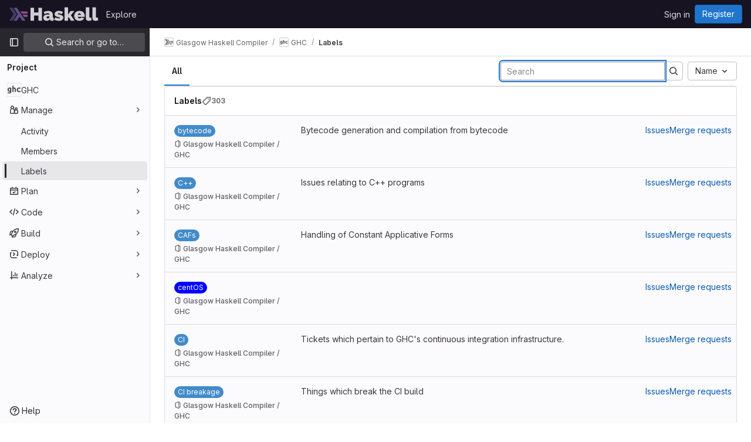

--- FILE ---
content_type: text/html; charset=utf-8
request_url: https://gitlab.haskell.org/ghc/ghc/-/labels?page=2
body_size: 89934
content:






<!DOCTYPE html>
<html class="gl-light ui-gray with-top-bar with-header " lang="en">
<head prefix="og: http://ogp.me/ns#">
<meta charset="utf-8">
<meta content="IE=edge" http-equiv="X-UA-Compatible">
<meta content="width=device-width, initial-scale=1" name="viewport">
<title>Labels · Glasgow Haskell Compiler / GHC · GitLab</title>
<script>
//<![CDATA[
window.gon={};gon.api_version="v4";gon.default_avatar_url="https://gitlab.haskell.org/assets/no_avatar-849f9c04a3a0d0cea2424ae97b27447dc64a7dbfae83c036c45b403392f0e8ba.png";gon.max_file_size=10;gon.asset_host=null;gon.webpack_public_path="/assets/webpack/";gon.relative_url_root="";gon.user_color_mode="gl-light";gon.user_color_scheme="white";gon.markdown_surround_selection=null;gon.markdown_automatic_lists=null;gon.math_rendering_limits_enabled=true;gon.recaptcha_api_server_url="https://www.recaptcha.net/recaptcha/api.js";gon.recaptcha_sitekey="6LfoB4MUAAAAAMaAW0le5VK_9KaFXqrT_Cai6yiP";gon.gitlab_url="https://gitlab.haskell.org";gon.promo_url="https://about.gitlab.com";gon.forum_url="https://forum.gitlab.com";gon.docs_url="https://docs.gitlab.com";gon.revision="Unknown";gon.feature_category="team_planning";gon.gitlab_logo="/assets/gitlab_logo-2957169c8ef64c58616a1ac3f4fc626e8a35ce4eb3ed31bb0d873712f2a041a0.png";gon.secure=true;gon.sprite_icons="/assets/icons-aa2c8ddf99d22b77153ca2bb092a23889c12c597fc8b8de94b0f730eb53513f6.svg";gon.sprite_file_icons="/assets/file_icons/file_icons-88a95467170997d6a4052c781684c8250847147987090747773c1ee27c513c5f.svg";gon.emoji_sprites_css_path="/assets/emoji_sprites-bd26211944b9d072037ec97cb138f1a52cd03ef185cd38b8d1fcc963245199a1.css";gon.emoji_backend_version=4;gon.gridstack_css_path="/assets/lazy_bundles/gridstack-4cd1da7c8adb8553e78a4f5545a8ab57a46258e091e6ac0382e6de79bca5ea3c.css";gon.test_env=false;gon.disable_animations=null;gon.suggested_label_colors={"#cc338b":"Magenta-pink","#dc143c":"Crimson","#c21e56":"Rose red","#cd5b45":"Dark coral","#ed9121":"Carrot orange","#eee600":"Titanium yellow","#009966":"Green-cyan","#8fbc8f":"Dark sea green","#6699cc":"Blue-gray","#e6e6fa":"Lavender","#9400d3":"Dark violet","#330066":"Deep violet","#36454f":"Charcoal grey","#808080":"Gray"};gon.first_day_of_week=0;gon.time_display_relative=true;gon.time_display_format=0;gon.ee=true;gon.jh=false;gon.dot_com=false;gon.uf_error_prefix="UF";gon.pat_prefix="glpat-";gon.keyboard_shortcuts_enabled=true;gon.diagramsnet_url="https://embed.diagrams.net";gon.features={"vscodeWebIde":true,"uiForOrganizations":false,"organizationSwitching":false,"findAndReplace":false,"removeMonitorMetrics":true,"workItemsViewPreference":true,"workItemViewForIssues":true,"searchButtonTopRight":false,"mergeRequestDashboard":false,"newProjectCreationForm":false,"workItemsClientSideBoards":false,"glqlWorkItems":false,"duoChatDynamicDimension":true,"duoChatMultiThread":true,"advancedContextResolver":true,"vulnerabilityReportTypeScannerFilter":true};gon.roadmap_epics_limit=1000;
//]]>
</script>






<link rel="stylesheet" href="/assets/application-2d41a6424a07717cdfc59340d1fd3200484026c592edea9a097119441657bb0d.css" />
<link rel="stylesheet" href="/assets/page_bundles/labels-3508460b8d6f839e9d60de1f2065fdaf7f057efab04cf71966acef6a86fe9b41.css" /><link rel="stylesheet" href="/assets/page_bundles/commit_description-1e2cba4dda3c7b30dd84924809020c569f1308dea51520fe1dd5d4ce31403195.css" /><link rel="stylesheet" href="/assets/page_bundles/work_items-0bab65ad25644020e75fa90592713316a101e5859001cf80e99afce8d173eba4.css" /><link rel="stylesheet" href="/assets/page_bundles/notes_shared-3bb84b0aaad44aa5af4a1dd05713ec998273465ef28436cc7d1d1b97602c6bff.css" />
<link rel="stylesheet" href="/assets/application_utilities-f77f86f78d4146d4c2c821bc481cee77b897df284886ad189d8dcb1234cb9651.css" />
<link rel="stylesheet" href="/assets/tailwind-a2b7f5a7eb0fcc3b021fef8d949abb65ecca2da7d05f7a5a7d0307d389c81f58.css" />


<link rel="stylesheet" href="/assets/fonts-fae5d3f79948bd85f18b6513a025f863b19636e85b09a1492907eb4b1bb0557b.css" />
<link rel="stylesheet" href="/assets/highlight/themes/white-99cce4f4b362f6840d7134d4129668929fde49c4da11d6ebf17f99768adbd868.css" />


<link rel="preload" href="/assets/application_utilities-f77f86f78d4146d4c2c821bc481cee77b897df284886ad189d8dcb1234cb9651.css" as="style" type="text/css">
<link rel="preload" href="/assets/application-2d41a6424a07717cdfc59340d1fd3200484026c592edea9a097119441657bb0d.css" as="style" type="text/css">
<link rel="preload" href="/assets/highlight/themes/white-99cce4f4b362f6840d7134d4129668929fde49c4da11d6ebf17f99768adbd868.css" as="style" type="text/css">




<script src="/assets/webpack/commons-pages.groups.analytics.dashboards-pages.groups.harbor.repositories-pages.groups.iteration_ca-8504ae95.98e6f929.chunk.js" defer="defer"></script>
<script src="/assets/webpack/commons-pages.search.show-super_sidebar.97112c09.chunk.js" defer="defer"></script>
<script src="/assets/webpack/super_sidebar.c266fcf5.chunk.js" defer="defer"></script>
<script src="/assets/webpack/commons-pages.projects-pages.projects.activity-pages.projects.alert_management.details-pages.project-bc0cba90.2327bf9c.chunk.js" defer="defer"></script>
<script src="/assets/webpack/commons-pages.admin.labels.edit-pages.admin.labels.index-pages.groups.labels.edit-pages.groups.label-7a36961f.031deb75.chunk.js" defer="defer"></script>
<script src="/assets/webpack/pages.projects.labels.index.21e29146.chunk.js" defer="defer"></script>
<script src="/assets/webpack/runtime.9e837816.bundle.js" defer="defer"></script>
<script src="/assets/webpack/main.828963ae.chunk.js" defer="defer"></script>
<script src="/assets/webpack/redirect_listbox.cf471db9.chunk.js" defer="defer"></script>
<meta content="object" property="og:type">
<meta content="GitLab" property="og:site_name">
<meta content="Labels · Glasgow Haskell Compiler / GHC · GitLab" property="og:title">
<meta content="The Glorious Glasgow Haskell Compiler." property="og:description">
<meta content="https://gitlab.haskell.org/uploads/-/system/project/avatar/1/ghc.png" property="og:image">
<meta content="64" property="og:image:width">
<meta content="64" property="og:image:height">
<meta content="https://gitlab.haskell.org/ghc/ghc/-/labels?page=2" property="og:url">
<meta content="summary" property="twitter:card">
<meta content="Labels · Glasgow Haskell Compiler / GHC · GitLab" property="twitter:title">
<meta content="The Glorious Glasgow Haskell Compiler." property="twitter:description">
<meta content="https://gitlab.haskell.org/uploads/-/system/project/avatar/1/ghc.png" property="twitter:image">

<meta name="csrf-param" content="authenticity_token" />
<meta name="csrf-token" content="VQSUe7xqM_gAUnGmclQnyCkhxBrB251Py9NCdV0xNLUz8PskAo3tYvcgX3HT7hHdEi9zbvR9MDYfHPZlnXiLZQ" />
<meta name="csp-nonce" />
<meta name="action-cable-url" content="/-/cable" />
<link href="/-/manifest.json" rel="manifest">
<link rel="icon" type="image/png" href="/uploads/-/system/appearance/favicon/1/favicon.ico" id="favicon" data-original-href="/uploads/-/system/appearance/favicon/1/favicon.ico" />
<link rel="apple-touch-icon" type="image/x-icon" href="/assets/apple-touch-icon-b049d4bc0dd9626f31db825d61880737befc7835982586d015bded10b4435460.png" />
<link href="/search/opensearch.xml" rel="search" title="Search GitLab" type="application/opensearchdescription+xml">




<meta content="The Glorious Glasgow Haskell Compiler." name="description">
<meta content="#28272d" name="theme-color">
</head>

<body class="tab-width-8 gl-browser-chrome gl-platform-mac " data-group="ghc" data-group-full-path="ghc" data-namespace-id="2" data-page="projects:labels:index" data-project="ghc" data-project-full-path="ghc/ghc" data-project-id="1">
<div id="js-tooltips-container"></div>

<script>
//<![CDATA[
gl = window.gl || {};
gl.client = {"isChrome":true,"isMac":true};


//]]>
</script>


<header class="header-logged-out" data-testid="navbar">
<a class="gl-sr-only gl-accessibility" href="#content-body">Skip to content</a>
<div class="container-fluid">
<nav aria-label="Explore GitLab" class="header-logged-out-nav gl-flex gl-gap-3 gl-justify-between">
<div class="gl-flex gl-items-center gl-gap-1">
<span class="gl-sr-only">GitLab</span>
<a title="Homepage" id="logo" class="header-logged-out-logo has-tooltip" aria-label="Homepage" href="/"><img class="brand-header-logo lazy" alt="" data-src="/uploads/-/system/appearance/header_logo/1/haskell-logo.svg" src="[data-uri]" />
</a></div>
<ul class="gl-list-none gl-p-0 gl-m-0 gl-flex gl-gap-3 gl-items-center gl-grow">
<li class="header-logged-out-nav-item">
<a class="" href="/explore">Explore</a>
</li>
</ul>
<ul class="gl-list-none gl-p-0 gl-m-0 gl-flex gl-gap-3 gl-items-center gl-justify-end">
<li class="header-logged-out-nav-item">
<a href="/users/sign_in?redirect_to_referer=yes">Sign in</a>
</li>
<li class="header-logged-out-nav-item">
<a class="gl-button btn btn-md btn-confirm !gl-inline-flex" href="/users/sign_up"><span class="gl-button-text">
Register

</span>

</a></li>
</ul>
</nav>
</div>
</header>

<div class="layout-page page-with-super-sidebar">
<aside class="js-super-sidebar super-sidebar super-sidebar-loading" data-command-palette="{&quot;project_files_url&quot;:&quot;/ghc/ghc/-/files/master?format=json&quot;,&quot;project_blob_url&quot;:&quot;/ghc/ghc/-/blob/master&quot;}" data-force-desktop-expanded-sidebar="" data-is-saas="false" data-root-path="/" data-sidebar="{&quot;is_logged_in&quot;:false,&quot;context_switcher_links&quot;:[{&quot;title&quot;:&quot;Explore&quot;,&quot;link&quot;:&quot;/explore&quot;,&quot;icon&quot;:&quot;compass&quot;}],&quot;current_menu_items&quot;:[{&quot;id&quot;:&quot;project_overview&quot;,&quot;title&quot;:&quot;GHC&quot;,&quot;avatar&quot;:&quot;/uploads/-/system/project/avatar/1/ghc.png&quot;,&quot;entity_id&quot;:1,&quot;link&quot;:&quot;/ghc/ghc&quot;,&quot;link_classes&quot;:&quot;shortcuts-project&quot;,&quot;is_active&quot;:false},{&quot;id&quot;:&quot;manage_menu&quot;,&quot;title&quot;:&quot;Manage&quot;,&quot;icon&quot;:&quot;users&quot;,&quot;avatar_shape&quot;:&quot;rect&quot;,&quot;link&quot;:&quot;/ghc/ghc/activity&quot;,&quot;is_active&quot;:true,&quot;items&quot;:[{&quot;id&quot;:&quot;activity&quot;,&quot;title&quot;:&quot;Activity&quot;,&quot;link&quot;:&quot;/ghc/ghc/activity&quot;,&quot;link_classes&quot;:&quot;shortcuts-project-activity&quot;,&quot;is_active&quot;:false},{&quot;id&quot;:&quot;members&quot;,&quot;title&quot;:&quot;Members&quot;,&quot;link&quot;:&quot;/ghc/ghc/-/project_members&quot;,&quot;is_active&quot;:false},{&quot;id&quot;:&quot;labels&quot;,&quot;title&quot;:&quot;Labels&quot;,&quot;link&quot;:&quot;/ghc/ghc/-/labels&quot;,&quot;is_active&quot;:true}],&quot;separated&quot;:false},{&quot;id&quot;:&quot;plan_menu&quot;,&quot;title&quot;:&quot;Plan&quot;,&quot;icon&quot;:&quot;planning&quot;,&quot;avatar_shape&quot;:&quot;rect&quot;,&quot;link&quot;:&quot;/ghc/ghc/-/issues&quot;,&quot;is_active&quot;:false,&quot;items&quot;:[{&quot;id&quot;:&quot;project_issue_list&quot;,&quot;title&quot;:&quot;Issues&quot;,&quot;link&quot;:&quot;/ghc/ghc/-/issues&quot;,&quot;pill_count_field&quot;:&quot;openIssuesCount&quot;,&quot;link_classes&quot;:&quot;shortcuts-issues has-sub-items&quot;,&quot;is_active&quot;:false},{&quot;id&quot;:&quot;boards&quot;,&quot;title&quot;:&quot;Issue boards&quot;,&quot;link&quot;:&quot;/ghc/ghc/-/boards&quot;,&quot;link_classes&quot;:&quot;shortcuts-issue-boards&quot;,&quot;is_active&quot;:false},{&quot;id&quot;:&quot;milestones&quot;,&quot;title&quot;:&quot;Milestones&quot;,&quot;link&quot;:&quot;/ghc/ghc/-/milestones&quot;,&quot;is_active&quot;:false},{&quot;id&quot;:&quot;iterations&quot;,&quot;title&quot;:&quot;Iterations&quot;,&quot;link&quot;:&quot;/ghc/ghc/-/cadences&quot;,&quot;is_active&quot;:false},{&quot;id&quot;:&quot;project_wiki&quot;,&quot;title&quot;:&quot;Wiki&quot;,&quot;link&quot;:&quot;/ghc/ghc/-/wikis/home&quot;,&quot;link_classes&quot;:&quot;shortcuts-wiki&quot;,&quot;is_active&quot;:false}],&quot;separated&quot;:false},{&quot;id&quot;:&quot;code_menu&quot;,&quot;title&quot;:&quot;Code&quot;,&quot;icon&quot;:&quot;code&quot;,&quot;avatar_shape&quot;:&quot;rect&quot;,&quot;link&quot;:&quot;/ghc/ghc/-/merge_requests&quot;,&quot;is_active&quot;:false,&quot;items&quot;:[{&quot;id&quot;:&quot;project_merge_request_list&quot;,&quot;title&quot;:&quot;Merge requests&quot;,&quot;link&quot;:&quot;/ghc/ghc/-/merge_requests&quot;,&quot;pill_count_field&quot;:&quot;openMergeRequestsCount&quot;,&quot;link_classes&quot;:&quot;shortcuts-merge_requests&quot;,&quot;is_active&quot;:false},{&quot;id&quot;:&quot;files&quot;,&quot;title&quot;:&quot;Repository&quot;,&quot;link&quot;:&quot;/ghc/ghc/-/tree/master&quot;,&quot;link_classes&quot;:&quot;shortcuts-tree&quot;,&quot;is_active&quot;:false},{&quot;id&quot;:&quot;branches&quot;,&quot;title&quot;:&quot;Branches&quot;,&quot;link&quot;:&quot;/ghc/ghc/-/branches&quot;,&quot;is_active&quot;:false},{&quot;id&quot;:&quot;commits&quot;,&quot;title&quot;:&quot;Commits&quot;,&quot;link&quot;:&quot;/ghc/ghc/-/commits/master?ref_type=heads&quot;,&quot;link_classes&quot;:&quot;shortcuts-commits&quot;,&quot;is_active&quot;:false},{&quot;id&quot;:&quot;tags&quot;,&quot;title&quot;:&quot;Tags&quot;,&quot;link&quot;:&quot;/ghc/ghc/-/tags&quot;,&quot;is_active&quot;:false},{&quot;id&quot;:&quot;graphs&quot;,&quot;title&quot;:&quot;Repository graph&quot;,&quot;link&quot;:&quot;/ghc/ghc/-/network/master?ref_type=heads&quot;,&quot;link_classes&quot;:&quot;shortcuts-network&quot;,&quot;is_active&quot;:false},{&quot;id&quot;:&quot;compare&quot;,&quot;title&quot;:&quot;Compare revisions&quot;,&quot;link&quot;:&quot;/ghc/ghc/-/compare?from=master\u0026to=master&quot;,&quot;is_active&quot;:false},{&quot;id&quot;:&quot;project_snippets&quot;,&quot;title&quot;:&quot;Snippets&quot;,&quot;link&quot;:&quot;/ghc/ghc/-/snippets&quot;,&quot;link_classes&quot;:&quot;shortcuts-snippets&quot;,&quot;is_active&quot;:false},{&quot;id&quot;:&quot;file_locks&quot;,&quot;title&quot;:&quot;Locked files&quot;,&quot;link&quot;:&quot;/ghc/ghc/path_locks&quot;,&quot;is_active&quot;:false}],&quot;separated&quot;:false},{&quot;id&quot;:&quot;build_menu&quot;,&quot;title&quot;:&quot;Build&quot;,&quot;icon&quot;:&quot;rocket&quot;,&quot;avatar_shape&quot;:&quot;rect&quot;,&quot;link&quot;:&quot;/ghc/ghc/-/pipelines&quot;,&quot;is_active&quot;:false,&quot;items&quot;:[{&quot;id&quot;:&quot;pipelines&quot;,&quot;title&quot;:&quot;Pipelines&quot;,&quot;link&quot;:&quot;/ghc/ghc/-/pipelines&quot;,&quot;link_classes&quot;:&quot;shortcuts-pipelines&quot;,&quot;is_active&quot;:false},{&quot;id&quot;:&quot;jobs&quot;,&quot;title&quot;:&quot;Jobs&quot;,&quot;link&quot;:&quot;/ghc/ghc/-/jobs&quot;,&quot;link_classes&quot;:&quot;shortcuts-builds&quot;,&quot;is_active&quot;:false},{&quot;id&quot;:&quot;pipeline_schedules&quot;,&quot;title&quot;:&quot;Pipeline schedules&quot;,&quot;link&quot;:&quot;/ghc/ghc/-/pipeline_schedules&quot;,&quot;link_classes&quot;:&quot;shortcuts-builds&quot;,&quot;is_active&quot;:false},{&quot;id&quot;:&quot;test_cases&quot;,&quot;title&quot;:&quot;Test cases&quot;,&quot;link&quot;:&quot;/ghc/ghc/-/quality/test_cases&quot;,&quot;link_classes&quot;:&quot;shortcuts-test-cases&quot;,&quot;is_active&quot;:false},{&quot;id&quot;:&quot;artifacts&quot;,&quot;title&quot;:&quot;Artifacts&quot;,&quot;link&quot;:&quot;/ghc/ghc/-/artifacts&quot;,&quot;link_classes&quot;:&quot;shortcuts-builds&quot;,&quot;is_active&quot;:false}],&quot;separated&quot;:false},{&quot;id&quot;:&quot;deploy_menu&quot;,&quot;title&quot;:&quot;Deploy&quot;,&quot;icon&quot;:&quot;deployments&quot;,&quot;avatar_shape&quot;:&quot;rect&quot;,&quot;link&quot;:&quot;/ghc/ghc/-/releases&quot;,&quot;is_active&quot;:false,&quot;items&quot;:[{&quot;id&quot;:&quot;releases&quot;,&quot;title&quot;:&quot;Releases&quot;,&quot;link&quot;:&quot;/ghc/ghc/-/releases&quot;,&quot;link_classes&quot;:&quot;shortcuts-deployments-releases&quot;,&quot;is_active&quot;:false},{&quot;id&quot;:&quot;model_registry&quot;,&quot;title&quot;:&quot;Model registry&quot;,&quot;link&quot;:&quot;/ghc/ghc/-/ml/models&quot;,&quot;is_active&quot;:false}],&quot;separated&quot;:false},{&quot;id&quot;:&quot;analyze_menu&quot;,&quot;title&quot;:&quot;Analyze&quot;,&quot;icon&quot;:&quot;chart&quot;,&quot;avatar_shape&quot;:&quot;rect&quot;,&quot;link&quot;:&quot;/ghc/ghc/-/value_stream_analytics&quot;,&quot;is_active&quot;:false,&quot;items&quot;:[{&quot;id&quot;:&quot;cycle_analytics&quot;,&quot;title&quot;:&quot;Value stream analytics&quot;,&quot;link&quot;:&quot;/ghc/ghc/-/value_stream_analytics&quot;,&quot;link_classes&quot;:&quot;shortcuts-project-cycle-analytics&quot;,&quot;is_active&quot;:false},{&quot;id&quot;:&quot;contributors&quot;,&quot;title&quot;:&quot;Contributor analytics&quot;,&quot;link&quot;:&quot;/ghc/ghc/-/graphs/master?ref_type=heads&quot;,&quot;is_active&quot;:false},{&quot;id&quot;:&quot;ci_cd_analytics&quot;,&quot;title&quot;:&quot;CI/CD analytics&quot;,&quot;link&quot;:&quot;/ghc/ghc/-/pipelines/charts&quot;,&quot;is_active&quot;:false},{&quot;id&quot;:&quot;repository_analytics&quot;,&quot;title&quot;:&quot;Repository analytics&quot;,&quot;link&quot;:&quot;/ghc/ghc/-/graphs/master/charts&quot;,&quot;link_classes&quot;:&quot;shortcuts-repository-charts&quot;,&quot;is_active&quot;:false},{&quot;id&quot;:&quot;code_review&quot;,&quot;title&quot;:&quot;Code review analytics&quot;,&quot;link&quot;:&quot;/ghc/ghc/-/analytics/code_reviews&quot;,&quot;is_active&quot;:false},{&quot;id&quot;:&quot;issues&quot;,&quot;title&quot;:&quot;Issue analytics&quot;,&quot;link&quot;:&quot;/ghc/ghc/-/analytics/issues_analytics&quot;,&quot;is_active&quot;:false},{&quot;id&quot;:&quot;insights&quot;,&quot;title&quot;:&quot;Insights&quot;,&quot;link&quot;:&quot;/ghc/ghc/insights/&quot;,&quot;link_classes&quot;:&quot;shortcuts-project-insights&quot;,&quot;is_active&quot;:false},{&quot;id&quot;:&quot;model_experiments&quot;,&quot;title&quot;:&quot;Model experiments&quot;,&quot;link&quot;:&quot;/ghc/ghc/-/ml/experiments&quot;,&quot;is_active&quot;:false}],&quot;separated&quot;:false}],&quot;current_context_header&quot;:&quot;Project&quot;,&quot;support_path&quot;:&quot;https://about.gitlab.com/get-help/&quot;,&quot;docs_path&quot;:&quot;/help/docs&quot;,&quot;display_whats_new&quot;:false,&quot;show_version_check&quot;:null,&quot;search&quot;:{&quot;search_path&quot;:&quot;/search&quot;,&quot;issues_path&quot;:&quot;/dashboard/issues&quot;,&quot;mr_path&quot;:&quot;/dashboard/merge_requests&quot;,&quot;autocomplete_path&quot;:&quot;/search/autocomplete&quot;,&quot;settings_path&quot;:&quot;/search/settings&quot;,&quot;search_context&quot;:{&quot;group&quot;:{&quot;id&quot;:2,&quot;name&quot;:&quot;Glasgow Haskell Compiler&quot;,&quot;full_name&quot;:&quot;Glasgow Haskell Compiler&quot;},&quot;group_metadata&quot;:{&quot;issues_path&quot;:&quot;/groups/ghc/-/issues&quot;,&quot;mr_path&quot;:&quot;/groups/ghc/-/merge_requests&quot;},&quot;project&quot;:{&quot;id&quot;:1,&quot;name&quot;:&quot;GHC&quot;},&quot;project_metadata&quot;:{&quot;mr_path&quot;:&quot;/ghc/ghc/-/merge_requests&quot;,&quot;issues_path&quot;:&quot;/ghc/ghc/-/issues&quot;},&quot;code_search&quot;:true,&quot;scope&quot;:null,&quot;for_snippets&quot;:null}},&quot;panel_type&quot;:&quot;project&quot;,&quot;shortcut_links&quot;:[{&quot;title&quot;:&quot;Snippets&quot;,&quot;href&quot;:&quot;/explore/snippets&quot;,&quot;css_class&quot;:&quot;dashboard-shortcuts-snippets&quot;},{&quot;title&quot;:&quot;Groups&quot;,&quot;href&quot;:&quot;/explore/groups&quot;,&quot;css_class&quot;:&quot;dashboard-shortcuts-groups&quot;},{&quot;title&quot;:&quot;Projects&quot;,&quot;href&quot;:&quot;/explore/projects/starred&quot;,&quot;css_class&quot;:&quot;dashboard-shortcuts-projects&quot;}],&quot;terms&quot;:&quot;/-/users/terms&quot;}"></aside>

<div class="content-wrapper">
<div class="broadcast-wrapper">




</div>
<div class="alert-wrapper alert-wrapper-top-space gl-flex gl-flex-col gl-gap-3 container-fluid container-limited">





























</div>
<div class="top-bar-fixed container-fluid" data-testid="top-bar">
<div class="top-bar-container gl-flex gl-items-center gl-gap-2">
<div class="gl-grow gl-basis-0 gl-flex gl-items-center gl-justify-start gl-gap-3">
<button class="gl-button btn btn-icon btn-md btn-default btn-default-tertiary js-super-sidebar-toggle-expand super-sidebar-toggle -gl-ml-3" aria-controls="super-sidebar" aria-expanded="false" aria-label="Primary navigation sidebar" type="button"><svg class="s16 gl-icon gl-button-icon " data-testid="sidebar-icon"><use href="/assets/icons-aa2c8ddf99d22b77153ca2bb092a23889c12c597fc8b8de94b0f730eb53513f6.svg#sidebar"></use></svg>

</button>
<script type="application/ld+json">
{"@context":"https://schema.org","@type":"BreadcrumbList","itemListElement":[{"@type":"ListItem","position":1,"name":"Glasgow Haskell Compiler","item":"https://gitlab.haskell.org/ghc"},{"@type":"ListItem","position":2,"name":"GHC","item":"https://gitlab.haskell.org/ghc/ghc"},{"@type":"ListItem","position":3,"name":"Labels","item":"https://gitlab.haskell.org/ghc/ghc/-/labels?page=2"}]}


</script>
<div data-testid="breadcrumb-links" id="js-vue-page-breadcrumbs-wrapper">
<div data-breadcrumbs-json="[{&quot;text&quot;:&quot;Glasgow Haskell Compiler&quot;,&quot;href&quot;:&quot;/ghc&quot;,&quot;avatarPath&quot;:&quot;/uploads/-/system/group/avatar/2/logo-0.svg.png&quot;},{&quot;text&quot;:&quot;GHC&quot;,&quot;href&quot;:&quot;/ghc/ghc&quot;,&quot;avatarPath&quot;:&quot;/uploads/-/system/project/avatar/1/ghc.png&quot;},{&quot;text&quot;:&quot;Labels&quot;,&quot;href&quot;:&quot;/ghc/ghc/-/labels?page=2&quot;,&quot;avatarPath&quot;:null}]" id="js-vue-page-breadcrumbs"></div>
<div id="js-injected-page-breadcrumbs"></div>
</div>


</div>
<div class="gl-flex-none gl-flex gl-items-center gl-justify-center gl-gap-4">
<div id="js-work-item-feedback"></div>

<div id="js-advanced-search-modal"></div>

</div>
<div class="gl-basis-0 gl-flex gl-items-center gl-justify-end">

</div>
</div>
</div>

<div class="container-fluid container-limited project-highlight-puc">
<main class="content" id="content-body" itemscope itemtype="http://schema.org/SoftwareSourceCode">
<div class="flash-container flash-container-page sticky" data-testid="flash-container">
<div id="js-global-alerts"></div>
</div>






<div id="js-promote-label-modal"></div>
<div class="top-area adjust">
<ul class="gl-grow gl-border-0 nav gl-tabs-nav" role="tablist"><li role="presentation" class="nav-item"><a role="tab" class="nav-link gl-tab-nav-item active gl-tab-nav-item-active" href="/ghc/ghc/-/labels">All</a></li>
</ul><div class="nav-controls">
<form action="/ghc/ghc/-/labels" accept-charset="UTF-8" method="get"><input type="hidden" name="subscribed" id="subscribed" autocomplete="off" />
<input type="hidden" name="sort" id="sort" value="relevance" autocomplete="off" />
<div class="input-group gl-flex-nowrap">
<input type="search" name="search" id="label-search" placeholder="Search" aria-label="Search labels" class="form-control search-text-input input-short" spellcheck="false" autofocus="autofocus" />
<span class="input-group-append">
<button type="submit" aria-label="Submit search" type="button" class="gl-button btn btn-icon btn-md btn-default "><svg class="s16 gl-icon gl-button-icon " data-testid="search-icon"><use href="/assets/icons-aa2c8ddf99d22b77153ca2bb092a23889c12c597fc8b8de94b0f730eb53513f6.svg#search"></use></svg>

</button>
</span>
</div>
</form><div class="gl-new-dropdown js-redirect-listbox gl-text-left" data-placement="right" data-header-text="Sort by" data-items="[{&quot;value&quot;:&quot;name_asc&quot;,&quot;text&quot;:&quot;Name&quot;,&quot;href&quot;:&quot;/ghc/ghc/-/labels?page=2\u0026sort=name_asc&quot;},{&quot;value&quot;:&quot;name_desc&quot;,&quot;text&quot;:&quot;Name, descending&quot;,&quot;href&quot;:&quot;/ghc/ghc/-/labels?page=2\u0026sort=name_desc&quot;},{&quot;value&quot;:&quot;created_desc&quot;,&quot;text&quot;:&quot;Last created&quot;,&quot;href&quot;:&quot;/ghc/ghc/-/labels?page=2\u0026sort=created_desc&quot;},{&quot;value&quot;:&quot;created_asc&quot;,&quot;text&quot;:&quot;Oldest created&quot;,&quot;href&quot;:&quot;/ghc/ghc/-/labels?page=2\u0026sort=created_asc&quot;},{&quot;value&quot;:&quot;updated_desc&quot;,&quot;text&quot;:&quot;Updated date&quot;,&quot;href&quot;:&quot;/ghc/ghc/-/labels?page=2\u0026sort=updated_desc&quot;},{&quot;value&quot;:&quot;updated_asc&quot;,&quot;text&quot;:&quot;Oldest updated&quot;,&quot;href&quot;:&quot;/ghc/ghc/-/labels?page=2\u0026sort=updated_asc&quot;}]" data-selected="name_asc"><button class="gl-button btn btn-md btn-default gl-new-dropdown-toggle" type="button"><span class="gl-button-text">
<span class="gl-new-dropdown-button-text">Name</span><svg class="s16 gl-button-icon gl-new-dropdown-chevron gl-icon" data-testid="chevron-down-icon"><use href="/assets/icons-aa2c8ddf99d22b77153ca2bb092a23889c12c597fc8b8de94b0f730eb53513f6.svg#chevron-down"></use></svg>
</span>

</button></div>

</div>
</div>

<div class="labels-container gl-flex gl-flex-col gl-gap-5">
<section class="prioritized-labels gl-hidden is-not-draggable crud gl-bg-subtle gl-border gl-border-section gl-rounded-base  " data-testid="haml-crud" id="prioritized-labels"><header class="crud-header gl-flex gl-flex-wrap gl-justify-between gl-gap-x-5 gl-gap-y-2 gl-px-5 gl-py-4 gl-bg-section gl-border-b gl-border-section gl-rounded-t-base gl-relative">
<div class="gl-flex gl-flex-col gl-self-center">
<h2 class="gl-text-base gl-font-bold gl-leading-normal gl-inline-flex gl-gap-3 gl-m-0" data-testid="crud-title">
Prioritized labels
<span class="gl-inline-flex gl-items-center gl-gap-2 gl-text-sm gl-text-subtle" data-testid="crud-count">
<svg class="s16 gl-fill-icon-subtle" data-testid="label-icon"><use href="/assets/icons-aa2c8ddf99d22b77153ca2bb092a23889c12c597fc8b8de94b0f730eb53513f6.svg#label"></use></svg>
<span>
20
</span>
</span>
</h2>
<div class="gl-text-sm gl-text-subtle gl-leading-normal gl-mt-2 gl-mb-0" data-testid="crud-description">
Drag to reorder prioritized labels and change their relative priority.
</div>
</div>
<div class="gl-flex gl-gap-3 gl-items-baseline" data-testid="crud-actions">

</div>
</header>
<div class="crud-body gl-mx-5 gl-my-4 !gl-m-0 gl-rounded-b-base" data-testid="crud-body">
<div class="js-prioritized-labels gl-rounded-base manage-labels-list" data-url="/ghc/ghc/-/labels/set_priorities">
<div class="priority-labels-empty-state hidden" id="js-priority-labels-empty-state">
<div class="text-center gl-mt-1 gl-mb-5">
<div class="svg-content" data-testid="label-svg-content">
<img data-src="/assets/illustrations/empty-state/empty-labels-starred-md-578fa10d40e46323fee47f80174e56e95b3b931dc8e75f39a214e30d907d4c55.svg" class="lazy" src="[data-uri]" />
</div>
</div>

</div>
<li class="js-label-list-item gl-list-none gl-border-b last-of-type:gl-border-b-0" data-id="52" id="project_label_52">
<div class="label-content gl-pl-5 gl-pr-3 gl-py-4 gl-rounded-base gl-py-3">
<div class="label-name gl-shrink-0 gl-mr-5 gl-mt-1">
<span class="gl-label"><a class="gl-link gl-label-link has-tooltip" data-html="true" data-title="backport" href="#"><span
  class="gl-label-text gl-label-text-light"
  data-container="body"
  data-html="true"
  style="background-color: #013220"
>backport</span></a></span>
<div class="gl-mt-2">
<div class="gl-text-sm gl-font-semibold gl-text-subtle">
<svg class="s12 gl-fill-icon-subtle" data-testid="project-icon"><use href="/assets/icons-aa2c8ddf99d22b77153ca2bb092a23889c12c597fc8b8de94b0f730eb53513f6.svg#project"></use></svg>
Glasgow Haskell Compiler / GHC
</div>

</div>
</div>
<div class="label-description gl-w-full">
<div class="gl-flex gl-items-stretch gl-flex-wrap">
<div class="gl-grow gl-mt-1 gl-mr-5 gl-basis-1/2">
Marks MRs that are backports of patches to a stable branch
</div>
<ul class="label-links gl-m-0 gl-mt-1 gl-p-0 gl-whitespace-nowrap gl-flex gl-gap-5">
<li class="gl-inline-flex">
<a href="/ghc/ghc/-/issues?label_name%5B%5D=backport">Issues</a>
</li>
<li class="gl-inline-flex">
<a href="/ghc/ghc/-/merge_requests?label_name%5B%5D=backport">Merge requests</a>
</li>

</ul>
</div>
</div>

<ul class="label-actions-list">
</ul>
</div>
</li>
<li class="js-label-list-item gl-list-none gl-border-b last-of-type:gl-border-b-0" data-id="264" id="project_label_264">
<div class="label-content gl-pl-5 gl-pr-3 gl-py-4 gl-rounded-base gl-py-3">
<div class="label-name gl-shrink-0 gl-mr-5 gl-mt-1">
<span class="gl-label gl-label-scoped" style="--label-inset-border: inset 0 0 0 2px #cd5b45; color: #cd5b45"><a class="gl-link gl-label-link has-tooltip" data-html="true" data-title="&lt;span class=&#39;font-weight-bold&#39;&gt;Scoped label&lt;/span&gt;&lt;br&gt;P::highest" href="#"><span
  class="gl-label-text gl-label-text-light"
  data-container="body"
  data-html="true"
  style="background-color: #cd5b45"
>P</span><span
  class="gl-label-text-scoped"
  data-container="body"
  data-html="true"
  
>highest</span></a></span>
<div class="gl-mt-2">
<div class="gl-text-sm gl-font-semibold gl-text-subtle">
<svg class="s12 gl-fill-icon-subtle" data-testid="project-icon"><use href="/assets/icons-aa2c8ddf99d22b77153ca2bb092a23889c12c597fc8b8de94b0f730eb53513f6.svg#project"></use></svg>
Glasgow Haskell Compiler / GHC
</div>

</div>
</div>
<div class="label-description gl-w-full">
<div class="gl-flex gl-items-stretch gl-flex-wrap">
<div class="gl-grow gl-mt-1 gl-mr-5 gl-basis-1/2">
Very high priority issues
</div>
<ul class="label-links gl-m-0 gl-mt-1 gl-p-0 gl-whitespace-nowrap gl-flex gl-gap-5">
<li class="gl-inline-flex">
<a href="/ghc/ghc/-/issues?label_name%5B%5D=P%3A%3Ahighest">Issues</a>
</li>
<li class="gl-inline-flex">
<a href="/ghc/ghc/-/merge_requests?label_name%5B%5D=P%3A%3Ahighest">Merge requests</a>
</li>

</ul>
</div>
</div>

<ul class="label-actions-list">
</ul>
</div>
</li>
<li class="js-label-list-item gl-list-none gl-border-b last-of-type:gl-border-b-0" data-id="375" id="project_label_375">
<div class="label-content gl-pl-5 gl-pr-3 gl-py-4 gl-rounded-base gl-py-3">
<div class="label-name gl-shrink-0 gl-mr-5 gl-mt-1">
<span class="gl-label"><a class="gl-link gl-label-link has-tooltip" data-html="true" data-title="backport needed:9.2" href="#"><span
  class="gl-label-text gl-label-text-dark"
  data-container="body"
  data-html="true"
  style="background-color: #d1d100"
>backport needed:9.2</span></a></span>
<div class="gl-mt-2">
<div class="gl-text-sm gl-font-semibold gl-text-subtle">
<svg class="s12 gl-fill-icon-subtle" data-testid="project-icon"><use href="/assets/icons-aa2c8ddf99d22b77153ca2bb092a23889c12c597fc8b8de94b0f730eb53513f6.svg#project"></use></svg>
Glasgow Haskell Compiler / GHC
</div>

</div>
</div>
<div class="label-description gl-w-full">
<div class="gl-flex gl-items-stretch gl-flex-wrap">
<div class="gl-grow gl-mt-1 gl-mr-5 gl-basis-1/2">
 Needs to be backported to ghc-9.2 branch 
</div>
<ul class="label-links gl-m-0 gl-mt-1 gl-p-0 gl-whitespace-nowrap gl-flex gl-gap-5">
<li class="gl-inline-flex">
<a href="/ghc/ghc/-/issues?label_name%5B%5D=backport+needed%3A9.2">Issues</a>
</li>
<li class="gl-inline-flex">
<a href="/ghc/ghc/-/merge_requests?label_name%5B%5D=backport+needed%3A9.2">Merge requests</a>
</li>

</ul>
</div>
</div>

<ul class="label-actions-list">
</ul>
</div>
</li>
<li class="js-label-list-item gl-list-none gl-border-b last-of-type:gl-border-b-0" data-id="265" id="project_label_265">
<div class="label-content gl-pl-5 gl-pr-3 gl-py-4 gl-rounded-base gl-py-3">
<div class="label-name gl-shrink-0 gl-mr-5 gl-mt-1">
<span class="gl-label gl-label-scoped" style="--label-inset-border: inset 0 0 0 2px #cd5b45; color: #cd5b45"><a class="gl-link gl-label-link has-tooltip" data-html="true" data-title="&lt;span class=&#39;font-weight-bold&#39;&gt;Scoped label&lt;/span&gt;&lt;br&gt;P::high" href="#"><span
  class="gl-label-text gl-label-text-light"
  data-container="body"
  data-html="true"
  style="background-color: #cd5b45"
>P</span><span
  class="gl-label-text-scoped"
  data-container="body"
  data-html="true"
  
>high</span></a></span>
<div class="gl-mt-2">
<div class="gl-text-sm gl-font-semibold gl-text-subtle">
<svg class="s12 gl-fill-icon-subtle" data-testid="project-icon"><use href="/assets/icons-aa2c8ddf99d22b77153ca2bb092a23889c12c597fc8b8de94b0f730eb53513f6.svg#project"></use></svg>
Glasgow Haskell Compiler / GHC
</div>

</div>
</div>
<div class="label-description gl-w-full">
<div class="gl-flex gl-items-stretch gl-flex-wrap">
<div class="gl-grow gl-mt-1 gl-mr-5 gl-basis-1/2">
High priority issues
</div>
<ul class="label-links gl-m-0 gl-mt-1 gl-p-0 gl-whitespace-nowrap gl-flex gl-gap-5">
<li class="gl-inline-flex">
<a href="/ghc/ghc/-/issues?label_name%5B%5D=P%3A%3Ahigh">Issues</a>
</li>
<li class="gl-inline-flex">
<a href="/ghc/ghc/-/merge_requests?label_name%5B%5D=P%3A%3Ahigh">Merge requests</a>
</li>

</ul>
</div>
</div>

<ul class="label-actions-list">
</ul>
</div>
</li>
<li class="js-label-list-item gl-list-none gl-border-b last-of-type:gl-border-b-0" data-id="454" id="project_label_454">
<div class="label-content gl-pl-5 gl-pr-3 gl-py-4 gl-rounded-base gl-py-3">
<div class="label-name gl-shrink-0 gl-mr-5 gl-mt-1">
<span class="gl-label"><a class="gl-link gl-label-link has-tooltip" data-html="true" data-title="backport needed:9.4" href="#"><span
  class="gl-label-text gl-label-text-dark"
  data-container="body"
  data-html="true"
  style="background-color: #D1D100"
>backport needed:9.4</span></a></span>
<div class="gl-mt-2">
<div class="gl-text-sm gl-font-semibold gl-text-subtle">
<svg class="s12 gl-fill-icon-subtle" data-testid="project-icon"><use href="/assets/icons-aa2c8ddf99d22b77153ca2bb092a23889c12c597fc8b8de94b0f730eb53513f6.svg#project"></use></svg>
Glasgow Haskell Compiler / GHC
</div>

</div>
</div>
<div class="label-description gl-w-full">
<div class="gl-flex gl-items-stretch gl-flex-wrap">
<div class="gl-grow gl-mt-1 gl-mr-5 gl-basis-1/2">
 Needs to be backported to ghc-9.4 branch 
</div>
<ul class="label-links gl-m-0 gl-mt-1 gl-p-0 gl-whitespace-nowrap gl-flex gl-gap-5">
<li class="gl-inline-flex">
<a href="/ghc/ghc/-/issues?label_name%5B%5D=backport+needed%3A9.4">Issues</a>
</li>
<li class="gl-inline-flex">
<a href="/ghc/ghc/-/merge_requests?label_name%5B%5D=backport+needed%3A9.4">Merge requests</a>
</li>

</ul>
</div>
</div>

<ul class="label-actions-list">
</ul>
</div>
</li>
<li class="js-label-list-item gl-list-none gl-border-b last-of-type:gl-border-b-0" data-id="263" id="project_label_263">
<div class="label-content gl-pl-5 gl-pr-3 gl-py-4 gl-rounded-base gl-py-3">
<div class="label-name gl-shrink-0 gl-mr-5 gl-mt-1">
<span class="gl-label gl-label-scoped" style="--label-inset-border: inset 0 0 0 2px #cd5b45; color: #cd5b45"><a class="gl-link gl-label-link has-tooltip" data-html="true" data-title="&lt;span class=&#39;font-weight-bold&#39;&gt;Scoped label&lt;/span&gt;&lt;br&gt;P::normal" href="#"><span
  class="gl-label-text gl-label-text-light"
  data-container="body"
  data-html="true"
  style="background-color: #cd5b45"
>P</span><span
  class="gl-label-text-scoped"
  data-container="body"
  data-html="true"
  
>normal</span></a></span>
<div class="gl-mt-2">
<div class="gl-text-sm gl-font-semibold gl-text-subtle">
<svg class="s12 gl-fill-icon-subtle" data-testid="project-icon"><use href="/assets/icons-aa2c8ddf99d22b77153ca2bb092a23889c12c597fc8b8de94b0f730eb53513f6.svg#project"></use></svg>
Glasgow Haskell Compiler / GHC
</div>

</div>
</div>
<div class="label-description gl-w-full">
<div class="gl-flex gl-items-stretch gl-flex-wrap">
<div class="gl-grow gl-mt-1 gl-mr-5 gl-basis-1/2">
Moderate priority issues
</div>
<ul class="label-links gl-m-0 gl-mt-1 gl-p-0 gl-whitespace-nowrap gl-flex gl-gap-5">
<li class="gl-inline-flex">
<a href="/ghc/ghc/-/issues?label_name%5B%5D=P%3A%3Anormal">Issues</a>
</li>
<li class="gl-inline-flex">
<a href="/ghc/ghc/-/merge_requests?label_name%5B%5D=P%3A%3Anormal">Merge requests</a>
</li>

</ul>
</div>
</div>

<ul class="label-actions-list">
</ul>
</div>
</li>
<li class="js-label-list-item gl-list-none gl-border-b last-of-type:gl-border-b-0" data-id="510" id="project_label_510">
<div class="label-content gl-pl-5 gl-pr-3 gl-py-4 gl-rounded-base gl-py-3">
<div class="label-name gl-shrink-0 gl-mr-5 gl-mt-1">
<span class="gl-label"><a class="gl-link gl-label-link has-tooltip" data-html="true" data-title="backport needed:9.6" href="#"><span
  class="gl-label-text gl-label-text-dark"
  data-container="body"
  data-html="true"
  style="background-color: #D1D100"
>backport needed:9.6</span></a></span>
<div class="gl-mt-2">
<div class="gl-text-sm gl-font-semibold gl-text-subtle">
<svg class="s12 gl-fill-icon-subtle" data-testid="project-icon"><use href="/assets/icons-aa2c8ddf99d22b77153ca2bb092a23889c12c597fc8b8de94b0f730eb53513f6.svg#project"></use></svg>
Glasgow Haskell Compiler / GHC
</div>

</div>
</div>
<div class="label-description gl-w-full">
<div class="gl-flex gl-items-stretch gl-flex-wrap">
<div class="gl-grow gl-mt-1 gl-mr-5 gl-basis-1/2">
Needs to be backported to 9.6 branch
</div>
<ul class="label-links gl-m-0 gl-mt-1 gl-p-0 gl-whitespace-nowrap gl-flex gl-gap-5">
<li class="gl-inline-flex">
<a href="/ghc/ghc/-/issues?label_name%5B%5D=backport+needed%3A9.6">Issues</a>
</li>
<li class="gl-inline-flex">
<a href="/ghc/ghc/-/merge_requests?label_name%5B%5D=backport+needed%3A9.6">Merge requests</a>
</li>

</ul>
</div>
</div>

<ul class="label-actions-list">
</ul>
</div>
</li>
<li class="js-label-list-item gl-list-none gl-border-b last-of-type:gl-border-b-0" data-id="261" id="project_label_261">
<div class="label-content gl-pl-5 gl-pr-3 gl-py-4 gl-rounded-base gl-py-3">
<div class="label-name gl-shrink-0 gl-mr-5 gl-mt-1">
<span class="gl-label gl-label-scoped" style="--label-inset-border: inset 0 0 0 2px #cd5b45; color: #cd5b45"><a class="gl-link gl-label-link has-tooltip" data-html="true" data-title="&lt;span class=&#39;font-weight-bold&#39;&gt;Scoped label&lt;/span&gt;&lt;br&gt;P::low" href="#"><span
  class="gl-label-text gl-label-text-light"
  data-container="body"
  data-html="true"
  style="background-color: #cd5b45"
>P</span><span
  class="gl-label-text-scoped"
  data-container="body"
  data-html="true"
  
>low</span></a></span>
<div class="gl-mt-2">
<div class="gl-text-sm gl-font-semibold gl-text-subtle">
<svg class="s12 gl-fill-icon-subtle" data-testid="project-icon"><use href="/assets/icons-aa2c8ddf99d22b77153ca2bb092a23889c12c597fc8b8de94b0f730eb53513f6.svg#project"></use></svg>
Glasgow Haskell Compiler / GHC
</div>

</div>
</div>
<div class="label-description gl-w-full">
<div class="gl-flex gl-items-stretch gl-flex-wrap">
<div class="gl-grow gl-mt-1 gl-mr-5 gl-basis-1/2">
Low priority issues
</div>
<ul class="label-links gl-m-0 gl-mt-1 gl-p-0 gl-whitespace-nowrap gl-flex gl-gap-5">
<li class="gl-inline-flex">
<a href="/ghc/ghc/-/issues?label_name%5B%5D=P%3A%3Alow">Issues</a>
</li>
<li class="gl-inline-flex">
<a href="/ghc/ghc/-/merge_requests?label_name%5B%5D=P%3A%3Alow">Merge requests</a>
</li>

</ul>
</div>
</div>

<ul class="label-actions-list">
</ul>
</div>
</li>
<li class="js-label-list-item gl-list-none gl-border-b last-of-type:gl-border-b-0" data-id="726" id="project_label_726">
<div class="label-content gl-pl-5 gl-pr-3 gl-py-4 gl-rounded-base gl-py-3">
<div class="label-name gl-shrink-0 gl-mr-5 gl-mt-1">
<span class="gl-label"><a class="gl-link gl-label-link has-tooltip" data-html="true" data-title="backport needed:9.8" href="#"><span
  class="gl-label-text gl-label-text-dark"
  data-container="body"
  data-html="true"
  style="background-color: #D1D100"
>backport needed:9.8</span></a></span>
<div class="gl-mt-2">
<div class="gl-text-sm gl-font-semibold gl-text-subtle">
<svg class="s12 gl-fill-icon-subtle" data-testid="project-icon"><use href="/assets/icons-aa2c8ddf99d22b77153ca2bb092a23889c12c597fc8b8de94b0f730eb53513f6.svg#project"></use></svg>
Glasgow Haskell Compiler / GHC
</div>

</div>
</div>
<div class="label-description gl-w-full">
<div class="gl-flex gl-items-stretch gl-flex-wrap">
<div class="gl-grow gl-mt-1 gl-mr-5 gl-basis-1/2">
 Needs to be backported to 9.8 branch 
</div>
<ul class="label-links gl-m-0 gl-mt-1 gl-p-0 gl-whitespace-nowrap gl-flex gl-gap-5">
<li class="gl-inline-flex">
<a href="/ghc/ghc/-/issues?label_name%5B%5D=backport+needed%3A9.8">Issues</a>
</li>
<li class="gl-inline-flex">
<a href="/ghc/ghc/-/merge_requests?label_name%5B%5D=backport+needed%3A9.8">Merge requests</a>
</li>

</ul>
</div>
</div>

<ul class="label-actions-list">
</ul>
</div>
</li>
<li class="js-label-list-item gl-list-none gl-border-b last-of-type:gl-border-b-0" data-id="43" id="project_label_43">
<div class="label-content gl-pl-5 gl-pr-3 gl-py-4 gl-rounded-base gl-py-3">
<div class="label-name gl-shrink-0 gl-mr-5 gl-mt-1">
<span class="gl-label gl-label-scoped" style="--label-inset-border: inset 0 0 0 2px #330066; color: #330066"><a class="gl-link gl-label-link has-tooltip" data-html="true" data-title="&lt;span class=&#39;font-weight-bold&#39;&gt;Scoped label&lt;/span&gt;&lt;br&gt;T::feature request" href="#"><span
  class="gl-label-text gl-label-text-light"
  data-container="body"
  data-html="true"
  style="background-color: #330066"
>T</span><span
  class="gl-label-text-scoped"
  data-container="body"
  data-html="true"
  
>feature request</span></a></span>
<div class="gl-mt-2">
<div class="gl-text-sm gl-font-semibold gl-text-subtle">
<svg class="s12 gl-fill-icon-subtle" data-testid="project-icon"><use href="/assets/icons-aa2c8ddf99d22b77153ca2bb092a23889c12c597fc8b8de94b0f730eb53513f6.svg#project"></use></svg>
Glasgow Haskell Compiler / GHC
</div>

</div>
</div>
<div class="label-description gl-w-full">
<div class="gl-flex gl-items-stretch gl-flex-wrap">
<div class="gl-grow gl-mt-1 gl-mr-5 gl-basis-1/2">
Feature requests
</div>
<ul class="label-links gl-m-0 gl-mt-1 gl-p-0 gl-whitespace-nowrap gl-flex gl-gap-5">
<li class="gl-inline-flex">
<a href="/ghc/ghc/-/issues?label_name%5B%5D=T%3A%3Afeature+request">Issues</a>
</li>
<li class="gl-inline-flex">
<a href="/ghc/ghc/-/merge_requests?label_name%5B%5D=T%3A%3Afeature+request">Merge requests</a>
</li>

</ul>
</div>
</div>

<ul class="label-actions-list">
</ul>
</div>
</li>
<li class="js-label-list-item gl-list-none gl-border-b last-of-type:gl-border-b-0" data-id="766" id="project_label_766">
<div class="label-content gl-pl-5 gl-pr-3 gl-py-4 gl-rounded-base gl-py-3">
<div class="label-name gl-shrink-0 gl-mr-5 gl-mt-1">
<span class="gl-label"><a class="gl-link gl-label-link has-tooltip" data-html="true" data-title="backport needed:9.10" href="#"><span
  class="gl-label-text gl-label-text-dark"
  data-container="body"
  data-html="true"
  style="background-color: #d1d100"
>backport needed:9.10</span></a></span>
<div class="gl-mt-2">
<div class="gl-text-sm gl-font-semibold gl-text-subtle">
<svg class="s12 gl-fill-icon-subtle" data-testid="project-icon"><use href="/assets/icons-aa2c8ddf99d22b77153ca2bb092a23889c12c597fc8b8de94b0f730eb53513f6.svg#project"></use></svg>
Glasgow Haskell Compiler / GHC
</div>

</div>
</div>
<div class="label-description gl-w-full">
<div class="gl-flex gl-items-stretch gl-flex-wrap">
<div class="gl-grow gl-mt-1 gl-mr-5 gl-basis-1/2">
 Needs to be backported to ghc-9.10 branch 
</div>
<ul class="label-links gl-m-0 gl-mt-1 gl-p-0 gl-whitespace-nowrap gl-flex gl-gap-5">
<li class="gl-inline-flex">
<a href="/ghc/ghc/-/issues?label_name%5B%5D=backport+needed%3A9.10">Issues</a>
</li>
<li class="gl-inline-flex">
<a href="/ghc/ghc/-/merge_requests?label_name%5B%5D=backport+needed%3A9.10">Merge requests</a>
</li>

</ul>
</div>
</div>

<ul class="label-actions-list">
</ul>
</div>
</li>
<li class="js-label-list-item gl-list-none gl-border-b last-of-type:gl-border-b-0" data-id="35" id="project_label_35">
<div class="label-content gl-pl-5 gl-pr-3 gl-py-4 gl-rounded-base gl-py-3">
<div class="label-name gl-shrink-0 gl-mr-5 gl-mt-1">
<span class="gl-label gl-label-scoped" style="--label-inset-border: inset 0 0 0 2px #330066; color: #330066"><a class="gl-link gl-label-link has-tooltip" data-html="true" data-title="&lt;span class=&#39;font-weight-bold&#39;&gt;Scoped label&lt;/span&gt;&lt;br&gt;T::bug" href="#"><span
  class="gl-label-text gl-label-text-light"
  data-container="body"
  data-html="true"
  style="background-color: #330066"
>T</span><span
  class="gl-label-text-scoped"
  data-container="body"
  data-html="true"
  
>bug</span></a></span>
<div class="gl-mt-2">
<div class="gl-text-sm gl-font-semibold gl-text-subtle">
<svg class="s12 gl-fill-icon-subtle" data-testid="project-icon"><use href="/assets/icons-aa2c8ddf99d22b77153ca2bb092a23889c12c597fc8b8de94b0f730eb53513f6.svg#project"></use></svg>
Glasgow Haskell Compiler / GHC
</div>

</div>
</div>
<div class="label-description gl-w-full">
<div class="gl-flex gl-items-stretch gl-flex-wrap">
<div class="gl-grow gl-mt-1 gl-mr-5 gl-basis-1/2">
A bug or infelicity
</div>
<ul class="label-links gl-m-0 gl-mt-1 gl-p-0 gl-whitespace-nowrap gl-flex gl-gap-5">
<li class="gl-inline-flex">
<a href="/ghc/ghc/-/issues?label_name%5B%5D=T%3A%3Abug">Issues</a>
</li>
<li class="gl-inline-flex">
<a href="/ghc/ghc/-/merge_requests?label_name%5B%5D=T%3A%3Abug">Merge requests</a>
</li>

</ul>
</div>
</div>

<ul class="label-actions-list">
</ul>
</div>
</li>
<li class="js-label-list-item gl-list-none gl-border-b last-of-type:gl-border-b-0" data-id="39" id="project_label_39">
<div class="label-content gl-pl-5 gl-pr-3 gl-py-4 gl-rounded-base gl-py-3">
<div class="label-name gl-shrink-0 gl-mr-5 gl-mt-1">
<span class="gl-label gl-label-scoped" style="--label-inset-border: inset 0 0 0 2px #330066; color: #330066"><a class="gl-link gl-label-link has-tooltip" data-html="true" data-title="&lt;span class=&#39;font-weight-bold&#39;&gt;Scoped label&lt;/span&gt;&lt;br&gt;T::task" href="#"><span
  class="gl-label-text gl-label-text-light"
  data-container="body"
  data-html="true"
  style="background-color: #330066"
>T</span><span
  class="gl-label-text-scoped"
  data-container="body"
  data-html="true"
  
>task</span></a></span>
<div class="gl-mt-2">
<div class="gl-text-sm gl-font-semibold gl-text-subtle">
<svg class="s12 gl-fill-icon-subtle" data-testid="project-icon"><use href="/assets/icons-aa2c8ddf99d22b77153ca2bb092a23889c12c597fc8b8de94b0f730eb53513f6.svg#project"></use></svg>
Glasgow Haskell Compiler / GHC
</div>

</div>
</div>
<div class="label-description gl-w-full">
<div class="gl-flex gl-items-stretch gl-flex-wrap">
<div class="gl-grow gl-mt-1 gl-mr-5 gl-basis-1/2">
Issues that aren't bugs
</div>
<ul class="label-links gl-m-0 gl-mt-1 gl-p-0 gl-whitespace-nowrap gl-flex gl-gap-5">
<li class="gl-inline-flex">
<a href="/ghc/ghc/-/issues?label_name%5B%5D=T%3A%3Atask">Issues</a>
</li>
<li class="gl-inline-flex">
<a href="/ghc/ghc/-/merge_requests?label_name%5B%5D=T%3A%3Atask">Merge requests</a>
</li>

</ul>
</div>
</div>

<ul class="label-actions-list">
</ul>
</div>
</li>
<li class="js-label-list-item gl-list-none gl-border-b last-of-type:gl-border-b-0" data-id="233" id="project_label_233">
<div class="label-content gl-pl-5 gl-pr-3 gl-py-4 gl-rounded-base gl-py-3">
<div class="label-name gl-shrink-0 gl-mr-5 gl-mt-1">
<span class="gl-label gl-label-scoped" style="--label-inset-border: inset 0 0 0 2px #330066; color: #330066"><a class="gl-link gl-label-link has-tooltip" data-html="true" data-title="&lt;span class=&#39;font-weight-bold&#39;&gt;Scoped label&lt;/span&gt;&lt;br&gt;T::question" href="#"><span
  class="gl-label-text gl-label-text-light"
  data-container="body"
  data-html="true"
  style="background-color: #330066"
>T</span><span
  class="gl-label-text-scoped"
  data-container="body"
  data-html="true"
  
>question</span></a></span>
<div class="gl-mt-2">
<div class="gl-text-sm gl-font-semibold gl-text-subtle">
<svg class="s12 gl-fill-icon-subtle" data-testid="project-icon"><use href="/assets/icons-aa2c8ddf99d22b77153ca2bb092a23889c12c597fc8b8de94b0f730eb53513f6.svg#project"></use></svg>
Glasgow Haskell Compiler / GHC
</div>

</div>
</div>
<div class="label-description gl-w-full">
<div class="gl-flex gl-items-stretch gl-flex-wrap">
<div class="gl-grow gl-mt-1 gl-mr-5 gl-basis-1/2">
A ticket which is a question
</div>
<ul class="label-links gl-m-0 gl-mt-1 gl-p-0 gl-whitespace-nowrap gl-flex gl-gap-5">
<li class="gl-inline-flex">
<a href="/ghc/ghc/-/issues?label_name%5B%5D=T%3A%3Aquestion">Issues</a>
</li>
<li class="gl-inline-flex">
<a href="/ghc/ghc/-/merge_requests?label_name%5B%5D=T%3A%3Aquestion">Merge requests</a>
</li>

</ul>
</div>
</div>

<ul class="label-actions-list">
</ul>
</div>
</li>
<li class="js-label-list-item gl-list-none gl-border-b last-of-type:gl-border-b-0" data-id="448" id="project_label_448">
<div class="label-content gl-pl-5 gl-pr-3 gl-py-4 gl-rounded-base gl-py-3">
<div class="label-name gl-shrink-0 gl-mr-5 gl-mt-1">
<span class="gl-label gl-label-scoped" style="--label-inset-border: inset 0 0 0 2px #330066; color: #330066"><a class="gl-link gl-label-link has-tooltip" data-html="true" data-title="&lt;span class=&#39;font-weight-bold&#39;&gt;Scoped label&lt;/span&gt;&lt;br&gt;T::release tracking" href="#"><span
  class="gl-label-text gl-label-text-light"
  data-container="body"
  data-html="true"
  style="background-color: #330066"
>T</span><span
  class="gl-label-text-scoped"
  data-container="body"
  data-html="true"
  
>release tracking</span></a></span>
<div class="gl-mt-2">
<div class="gl-text-sm gl-font-semibold gl-text-subtle">
<svg class="s12 gl-fill-icon-subtle" data-testid="project-icon"><use href="/assets/icons-aa2c8ddf99d22b77153ca2bb092a23889c12c597fc8b8de94b0f730eb53513f6.svg#project"></use></svg>
Glasgow Haskell Compiler / GHC
</div>

</div>
</div>
<div class="label-description gl-w-full">
<div class="gl-flex gl-items-stretch gl-flex-wrap">
<div class="gl-grow gl-mt-1 gl-mr-5 gl-basis-1/2">
Identifies release tracking tickets
</div>
<ul class="label-links gl-m-0 gl-mt-1 gl-p-0 gl-whitespace-nowrap gl-flex gl-gap-5">
<li class="gl-inline-flex">
<a href="/ghc/ghc/-/issues?label_name%5B%5D=T%3A%3Arelease+tracking">Issues</a>
</li>
<li class="gl-inline-flex">
<a href="/ghc/ghc/-/merge_requests?label_name%5B%5D=T%3A%3Arelease+tracking">Merge requests</a>
</li>

</ul>
</div>
</div>

<ul class="label-actions-list">
</ul>
</div>
</li>
<li class="js-label-list-item gl-list-none gl-border-b last-of-type:gl-border-b-0" data-id="479" id="project_label_479">
<div class="label-content gl-pl-5 gl-pr-3 gl-py-4 gl-rounded-base gl-py-3">
<div class="label-name gl-shrink-0 gl-mr-5 gl-mt-1">
<span class="gl-label gl-label-scoped" style="--label-inset-border: inset 0 0 0 2px #330066; color: #330066"><a class="gl-link gl-label-link has-tooltip" data-html="true" data-title="&lt;span class=&#39;font-weight-bold&#39;&gt;Scoped label&lt;/span&gt;&lt;br&gt;T::design document" href="#"><span
  class="gl-label-text gl-label-text-light"
  data-container="body"
  data-html="true"
  style="background-color: #330066"
>T</span><span
  class="gl-label-text-scoped"
  data-container="body"
  data-html="true"
  
>design document</span></a></span>
<div class="gl-mt-2">
<div class="gl-text-sm gl-font-semibold gl-text-subtle">
<svg class="s12 gl-fill-icon-subtle" data-testid="project-icon"><use href="/assets/icons-aa2c8ddf99d22b77153ca2bb092a23889c12c597fc8b8de94b0f730eb53513f6.svg#project"></use></svg>
Glasgow Haskell Compiler / GHC
</div>

</div>
</div>
<div class="label-description gl-w-full">
<div class="gl-flex gl-items-stretch gl-flex-wrap">
<div class="gl-grow gl-mt-1 gl-mr-5 gl-basis-1/2">
For tickets that serve as design documents / implementation plans
</div>
<ul class="label-links gl-m-0 gl-mt-1 gl-p-0 gl-whitespace-nowrap gl-flex gl-gap-5">
<li class="gl-inline-flex">
<a href="/ghc/ghc/-/issues?label_name%5B%5D=T%3A%3Adesign+document">Issues</a>
</li>
<li class="gl-inline-flex">
<a href="/ghc/ghc/-/merge_requests?label_name%5B%5D=T%3A%3Adesign+document">Merge requests</a>
</li>

</ul>
</div>
</div>

<ul class="label-actions-list">
</ul>
</div>
</li>
<li class="js-label-list-item gl-list-none gl-border-b last-of-type:gl-border-b-0" data-id="217" id="project_label_217">
<div class="label-content gl-pl-5 gl-pr-3 gl-py-4 gl-rounded-base gl-py-3">
<div class="label-name gl-shrink-0 gl-mr-5 gl-mt-1">
<span class="gl-label"><a class="gl-link gl-label-link has-tooltip" data-html="true" data-title="needs triage" href="#"><span
  class="gl-label-text gl-label-text-light"
  data-container="body"
  data-html="true"
  style="background-color: #c39953"
>needs triage</span></a></span>
<div class="gl-mt-2">
<div class="gl-text-sm gl-font-semibold gl-text-subtle">
<svg class="s12 gl-fill-icon-subtle" data-testid="project-icon"><use href="/assets/icons-aa2c8ddf99d22b77153ca2bb092a23889c12c597fc8b8de94b0f730eb53513f6.svg#project"></use></svg>
Glasgow Haskell Compiler / GHC
</div>

</div>
</div>
<div class="label-description gl-w-full">
<div class="gl-flex gl-items-stretch gl-flex-wrap">
<div class="gl-grow gl-mt-1 gl-mr-5 gl-basis-1/2">
Issues which haven't yet been triaged
</div>
<ul class="label-links gl-m-0 gl-mt-1 gl-p-0 gl-whitespace-nowrap gl-flex gl-gap-5">
<li class="gl-inline-flex">
<a href="/ghc/ghc/-/issues?label_name%5B%5D=needs+triage">Issues</a>
</li>
<li class="gl-inline-flex">
<a href="/ghc/ghc/-/merge_requests?label_name%5B%5D=needs+triage">Merge requests</a>
</li>

</ul>
</div>
</div>

<ul class="label-actions-list">
</ul>
</div>
</li>
<li class="js-label-list-item gl-list-none gl-border-b last-of-type:gl-border-b-0" data-id="86" id="project_label_86">
<div class="label-content gl-pl-5 gl-pr-3 gl-py-4 gl-rounded-base gl-py-3">
<div class="label-name gl-shrink-0 gl-mr-5 gl-mt-1">
<span class="gl-label"><a class="gl-link gl-label-link has-tooltip" data-html="true" data-title="newcomer" href="#"><span
  class="gl-label-text gl-label-text-light"
  data-container="body"
  data-html="true"
  style="background-color: #00b140"
>newcomer</span></a></span>
<div class="gl-mt-2">
<div class="gl-text-sm gl-font-semibold gl-text-subtle">
<svg class="s12 gl-fill-icon-subtle" data-testid="project-icon"><use href="/assets/icons-aa2c8ddf99d22b77153ca2bb092a23889c12c597fc8b8de94b0f730eb53513f6.svg#project"></use></svg>
Glasgow Haskell Compiler / GHC
</div>

</div>
</div>
<div class="label-description gl-w-full">
<div class="gl-flex gl-items-stretch gl-flex-wrap">
<div class="gl-grow gl-mt-1 gl-mr-5 gl-basis-1/2">
Issues suitable for a newcomer contributor to pick up
</div>
<ul class="label-links gl-m-0 gl-mt-1 gl-p-0 gl-whitespace-nowrap gl-flex gl-gap-5">
<li class="gl-inline-flex">
<a href="/ghc/ghc/-/issues?label_name%5B%5D=newcomer">Issues</a>
</li>
<li class="gl-inline-flex">
<a href="/ghc/ghc/-/merge_requests?label_name%5B%5D=newcomer">Merge requests</a>
</li>

</ul>
</div>
</div>

<ul class="label-actions-list">
</ul>
</div>
</li>
<li class="js-label-list-item gl-list-none gl-border-b last-of-type:gl-border-b-0" data-id="727" id="project_label_727">
<div class="label-content gl-pl-5 gl-pr-3 gl-py-4 gl-rounded-base gl-py-3">
<div class="label-name gl-shrink-0 gl-mr-5 gl-mt-1">
<span class="gl-label"><a class="gl-link gl-label-link has-tooltip" data-html="true" data-title="Blocked on Review" href="#"><span
  class="gl-label-text gl-label-text-light"
  data-container="body"
  data-html="true"
  style="background-color: #cc338b"
>Blocked on Review</span></a></span>
<div class="gl-mt-2">
<div class="gl-text-sm gl-font-semibold gl-text-subtle">
<svg class="s12 gl-fill-icon-subtle" data-testid="project-icon"><use href="/assets/icons-aa2c8ddf99d22b77153ca2bb092a23889c12c597fc8b8de94b0f730eb53513f6.svg#project"></use></svg>
Glasgow Haskell Compiler / GHC
</div>

</div>
</div>
<div class="label-description gl-w-full">
<div class="gl-flex gl-items-stretch gl-flex-wrap">
<div class="gl-grow gl-mt-1 gl-mr-5 gl-basis-1/2">
Merge requests waiting for review feedback.
</div>
<ul class="label-links gl-m-0 gl-mt-1 gl-p-0 gl-whitespace-nowrap gl-flex gl-gap-5">
<li class="gl-inline-flex">
<a href="/ghc/ghc/-/issues?label_name%5B%5D=Blocked+on+Review">Issues</a>
</li>
<li class="gl-inline-flex">
<a href="/ghc/ghc/-/merge_requests?label_name%5B%5D=Blocked+on+Review">Merge requests</a>
</li>

</ul>
</div>
</div>

<ul class="label-actions-list">
</ul>
</div>
</li>
<li class="js-label-list-item gl-list-none gl-border-b last-of-type:gl-border-b-0" data-id="782" id="project_label_782">
<div class="label-content gl-pl-5 gl-pr-3 gl-py-4 gl-rounded-base gl-py-3">
<div class="label-name gl-shrink-0 gl-mr-5 gl-mt-1">
<span class="gl-label"><a class="gl-link gl-label-link has-tooltip" data-html="true" data-title="backport needed:9.12" href="#"><span
  class="gl-label-text gl-label-text-dark"
  data-container="body"
  data-html="true"
  style="background-color: #d1d100"
>backport needed:9.12</span></a></span>
<div class="gl-mt-2">
<div class="gl-text-sm gl-font-semibold gl-text-subtle">
<svg class="s12 gl-fill-icon-subtle" data-testid="project-icon"><use href="/assets/icons-aa2c8ddf99d22b77153ca2bb092a23889c12c597fc8b8de94b0f730eb53513f6.svg#project"></use></svg>
Glasgow Haskell Compiler / GHC
</div>

</div>
</div>
<div class="label-description gl-w-full">
<div class="gl-flex gl-items-stretch gl-flex-wrap">
<div class="gl-grow gl-mt-1 gl-mr-5 gl-basis-1/2">
Needs to be backported to the 9.12 branch
</div>
<ul class="label-links gl-m-0 gl-mt-1 gl-p-0 gl-whitespace-nowrap gl-flex gl-gap-5">
<li class="gl-inline-flex">
<a href="/ghc/ghc/-/issues?label_name%5B%5D=backport+needed%3A9.12">Issues</a>
</li>
<li class="gl-inline-flex">
<a href="/ghc/ghc/-/merge_requests?label_name%5B%5D=backport+needed%3A9.12">Merge requests</a>
</li>

</ul>
</div>
</div>

<ul class="label-actions-list">
</ul>
</div>
</li>

</div>

</div>
</section><section class="other-labels crud gl-bg-subtle gl-border gl-border-section gl-rounded-base  " data-testid="haml-crud" id="labels"><header class="crud-header gl-flex gl-flex-wrap gl-justify-between gl-gap-x-5 gl-gap-y-2 gl-px-5 gl-py-4 gl-bg-section gl-border-b gl-border-section gl-rounded-t-base gl-relative">
<div class="gl-flex gl-flex-col gl-self-center">
<h2 class="gl-text-base gl-font-bold gl-leading-normal gl-inline-flex gl-gap-3 gl-m-0" data-testid="crud-title">
Labels
<span class="gl-inline-flex gl-items-center gl-gap-2 gl-text-sm gl-text-subtle" data-testid="crud-count">
<svg class="s16 gl-fill-icon-subtle" data-testid="label-icon"><use href="/assets/icons-aa2c8ddf99d22b77153ca2bb092a23889c12c597fc8b8de94b0f730eb53513f6.svg#label"></use></svg>
<span>
303
</span>
</span>
</h2>
</div>
<div class="gl-flex gl-gap-3 gl-items-baseline" data-testid="crud-actions">

</div>
</header>
<div class="crud-body gl-mx-5 gl-my-4 !gl-m-0 gl-rounded-b-base" data-testid="crud-body">
<div class="js-other-labels manage-labels-list">
<li class="js-label-list-item gl-list-none gl-border-b last-of-type:gl-border-b-0" data-id="490" id="project_label_490">
<div class="label-content gl-pl-5 gl-pr-3 gl-py-4 gl-rounded-base">
<div class="label-name gl-shrink-0 gl-mr-5 gl-mt-1">
<span class="gl-label"><a class="gl-link gl-label-link has-tooltip" data-html="true" data-title="bytecode" href="#"><span
  class="gl-label-text gl-label-text-light"
  data-container="body"
  data-html="true"
  style="background-color: #428BCA"
>bytecode</span></a></span>
<div class="gl-mt-2">
<div class="gl-text-sm gl-font-semibold gl-text-subtle">
<svg class="s12 gl-fill-icon-subtle" data-testid="project-icon"><use href="/assets/icons-aa2c8ddf99d22b77153ca2bb092a23889c12c597fc8b8de94b0f730eb53513f6.svg#project"></use></svg>
Glasgow Haskell Compiler / GHC
</div>

</div>
</div>
<div class="label-description gl-w-full">
<div class="gl-flex gl-items-stretch gl-flex-wrap">
<div class="gl-grow gl-mt-1 gl-mr-5 gl-basis-1/2">
Bytecode generation and compilation from bytecode
</div>
<ul class="label-links gl-m-0 gl-mt-1 gl-p-0 gl-whitespace-nowrap gl-flex gl-gap-5">
<li class="gl-inline-flex">
<a href="/ghc/ghc/-/issues?label_name%5B%5D=bytecode">Issues</a>
</li>
<li class="gl-inline-flex">
<a href="/ghc/ghc/-/merge_requests?label_name%5B%5D=bytecode">Merge requests</a>
</li>

</ul>
</div>
</div>

<ul class="label-actions-list">
</ul>
</div>
</li>
<li class="js-label-list-item gl-list-none gl-border-b last-of-type:gl-border-b-0" data-id="478" id="project_label_478">
<div class="label-content gl-pl-5 gl-pr-3 gl-py-4 gl-rounded-base">
<div class="label-name gl-shrink-0 gl-mr-5 gl-mt-1">
<span class="gl-label"><a class="gl-link gl-label-link has-tooltip" data-html="true" data-title="C++" href="#"><span
  class="gl-label-text gl-label-text-light"
  data-container="body"
  data-html="true"
  style="background-color: #428BCA"
>C++</span></a></span>
<div class="gl-mt-2">
<div class="gl-text-sm gl-font-semibold gl-text-subtle">
<svg class="s12 gl-fill-icon-subtle" data-testid="project-icon"><use href="/assets/icons-aa2c8ddf99d22b77153ca2bb092a23889c12c597fc8b8de94b0f730eb53513f6.svg#project"></use></svg>
Glasgow Haskell Compiler / GHC
</div>

</div>
</div>
<div class="label-description gl-w-full">
<div class="gl-flex gl-items-stretch gl-flex-wrap">
<div class="gl-grow gl-mt-1 gl-mr-5 gl-basis-1/2">
Issues relating to C++ programs
</div>
<ul class="label-links gl-m-0 gl-mt-1 gl-p-0 gl-whitespace-nowrap gl-flex gl-gap-5">
<li class="gl-inline-flex">
<a href="/ghc/ghc/-/issues?label_name%5B%5D=C%2B%2B">Issues</a>
</li>
<li class="gl-inline-flex">
<a href="/ghc/ghc/-/merge_requests?label_name%5B%5D=C%2B%2B">Merge requests</a>
</li>

</ul>
</div>
</div>

<ul class="label-actions-list">
</ul>
</div>
</li>
<li class="js-label-list-item gl-list-none gl-border-b last-of-type:gl-border-b-0" data-id="122" id="project_label_122">
<div class="label-content gl-pl-5 gl-pr-3 gl-py-4 gl-rounded-base">
<div class="label-name gl-shrink-0 gl-mr-5 gl-mt-1">
<span class="gl-label"><a class="gl-link gl-label-link has-tooltip" data-html="true" data-title="CAFs" href="#"><span
  class="gl-label-text gl-label-text-light"
  data-container="body"
  data-html="true"
  style="background-color: #428BCA"
>CAFs</span></a></span>
<div class="gl-mt-2">
<div class="gl-text-sm gl-font-semibold gl-text-subtle">
<svg class="s12 gl-fill-icon-subtle" data-testid="project-icon"><use href="/assets/icons-aa2c8ddf99d22b77153ca2bb092a23889c12c597fc8b8de94b0f730eb53513f6.svg#project"></use></svg>
Glasgow Haskell Compiler / GHC
</div>

</div>
</div>
<div class="label-description gl-w-full">
<div class="gl-flex gl-items-stretch gl-flex-wrap">
<div class="gl-grow gl-mt-1 gl-mr-5 gl-basis-1/2">
Handling of Constant Applicative Forms
</div>
<ul class="label-links gl-m-0 gl-mt-1 gl-p-0 gl-whitespace-nowrap gl-flex gl-gap-5">
<li class="gl-inline-flex">
<a href="/ghc/ghc/-/issues?label_name%5B%5D=CAFs">Issues</a>
</li>
<li class="gl-inline-flex">
<a href="/ghc/ghc/-/merge_requests?label_name%5B%5D=CAFs">Merge requests</a>
</li>

</ul>
</div>
</div>

<ul class="label-actions-list">
</ul>
</div>
</li>
<li class="js-label-list-item gl-list-none gl-border-b last-of-type:gl-border-b-0" data-id="728" id="project_label_728">
<div class="label-content gl-pl-5 gl-pr-3 gl-py-4 gl-rounded-base">
<div class="label-name gl-shrink-0 gl-mr-5 gl-mt-1">
<span class="gl-label"><a class="gl-link gl-label-link has-tooltip" data-html="true" data-title="centOS" href="#"><span
  class="gl-label-text gl-label-text-light"
  data-container="body"
  data-html="true"
  style="background-color: #0000ff"
>centOS</span></a></span>
<div class="gl-mt-2">
<div class="gl-text-sm gl-font-semibold gl-text-subtle">
<svg class="s12 gl-fill-icon-subtle" data-testid="project-icon"><use href="/assets/icons-aa2c8ddf99d22b77153ca2bb092a23889c12c597fc8b8de94b0f730eb53513f6.svg#project"></use></svg>
Glasgow Haskell Compiler / GHC
</div>

</div>
</div>
<div class="label-description gl-w-full">
<div class="gl-flex gl-items-stretch gl-flex-wrap">
<div class="gl-grow gl-mt-1 gl-mr-5 gl-basis-1/2">
</div>
<ul class="label-links gl-m-0 gl-mt-1 gl-p-0 gl-whitespace-nowrap gl-flex gl-gap-5">
<li class="gl-inline-flex">
<a href="/ghc/ghc/-/issues?label_name%5B%5D=centOS">Issues</a>
</li>
<li class="gl-inline-flex">
<a href="/ghc/ghc/-/merge_requests?label_name%5B%5D=centOS">Merge requests</a>
</li>

</ul>
</div>
</div>

<ul class="label-actions-list">
</ul>
</div>
</li>
<li class="js-label-list-item gl-list-none gl-border-b last-of-type:gl-border-b-0" data-id="269" id="project_label_269">
<div class="label-content gl-pl-5 gl-pr-3 gl-py-4 gl-rounded-base">
<div class="label-name gl-shrink-0 gl-mr-5 gl-mt-1">
<span class="gl-label"><a class="gl-link gl-label-link has-tooltip" data-html="true" data-title="CI" href="#"><span
  class="gl-label-text gl-label-text-light"
  data-container="body"
  data-html="true"
  style="background-color: #428BCA"
>CI</span></a></span>
<div class="gl-mt-2">
<div class="gl-text-sm gl-font-semibold gl-text-subtle">
<svg class="s12 gl-fill-icon-subtle" data-testid="project-icon"><use href="/assets/icons-aa2c8ddf99d22b77153ca2bb092a23889c12c597fc8b8de94b0f730eb53513f6.svg#project"></use></svg>
Glasgow Haskell Compiler / GHC
</div>

</div>
</div>
<div class="label-description gl-w-full">
<div class="gl-flex gl-items-stretch gl-flex-wrap">
<div class="gl-grow gl-mt-1 gl-mr-5 gl-basis-1/2">
Tickets which pertain to GHC's continuous integration infrastructure.
</div>
<ul class="label-links gl-m-0 gl-mt-1 gl-p-0 gl-whitespace-nowrap gl-flex gl-gap-5">
<li class="gl-inline-flex">
<a href="/ghc/ghc/-/issues?label_name%5B%5D=CI">Issues</a>
</li>
<li class="gl-inline-flex">
<a href="/ghc/ghc/-/merge_requests?label_name%5B%5D=CI">Merge requests</a>
</li>

</ul>
</div>
</div>

<ul class="label-actions-list">
</ul>
</div>
</li>
<li class="js-label-list-item gl-list-none gl-border-b last-of-type:gl-border-b-0" data-id="121" id="project_label_121">
<div class="label-content gl-pl-5 gl-pr-3 gl-py-4 gl-rounded-base">
<div class="label-name gl-shrink-0 gl-mr-5 gl-mt-1">
<span class="gl-label"><a class="gl-link gl-label-link has-tooltip" data-html="true" data-title="CI breakage" href="#"><span
  class="gl-label-text gl-label-text-light"
  data-container="body"
  data-html="true"
  style="background-color: #428BCA"
>CI breakage</span></a></span>
<div class="gl-mt-2">
<div class="gl-text-sm gl-font-semibold gl-text-subtle">
<svg class="s12 gl-fill-icon-subtle" data-testid="project-icon"><use href="/assets/icons-aa2c8ddf99d22b77153ca2bb092a23889c12c597fc8b8de94b0f730eb53513f6.svg#project"></use></svg>
Glasgow Haskell Compiler / GHC
</div>

</div>
</div>
<div class="label-description gl-w-full">
<div class="gl-flex gl-items-stretch gl-flex-wrap">
<div class="gl-grow gl-mt-1 gl-mr-5 gl-basis-1/2">
Things which break the CI build
</div>
<ul class="label-links gl-m-0 gl-mt-1 gl-p-0 gl-whitespace-nowrap gl-flex gl-gap-5">
<li class="gl-inline-flex">
<a href="/ghc/ghc/-/issues?label_name%5B%5D=CI+breakage">Issues</a>
</li>
<li class="gl-inline-flex">
<a href="/ghc/ghc/-/merge_requests?label_name%5B%5D=CI+breakage">Merge requests</a>
</li>

</ul>
</div>
</div>

<ul class="label-actions-list">
</ul>
</div>
</li>
<li class="js-label-list-item gl-list-none gl-border-b last-of-type:gl-border-b-0" data-id="85" id="project_label_85">
<div class="label-content gl-pl-5 gl-pr-3 gl-py-4 gl-rounded-base">
<div class="label-name gl-shrink-0 gl-mr-5 gl-mt-1">
<span class="gl-label"><a class="gl-link gl-label-link has-tooltip" data-html="true" data-title="clang" href="#"><span
  class="gl-label-text gl-label-text-light"
  data-container="body"
  data-html="true"
  style="background-color: #428BCA"
>clang</span></a></span>
<div class="gl-mt-2">
<div class="gl-text-sm gl-font-semibold gl-text-subtle">
<svg class="s12 gl-fill-icon-subtle" data-testid="project-icon"><use href="/assets/icons-aa2c8ddf99d22b77153ca2bb092a23889c12c597fc8b8de94b0f730eb53513f6.svg#project"></use></svg>
Glasgow Haskell Compiler / GHC
</div>

</div>
</div>
<div class="label-description gl-w-full">
<div class="gl-flex gl-items-stretch gl-flex-wrap">
<div class="gl-grow gl-mt-1 gl-mr-5 gl-basis-1/2">
Things specific to use with the Clang C compiler (not necessarily the LLVM backend)
</div>
<ul class="label-links gl-m-0 gl-mt-1 gl-p-0 gl-whitespace-nowrap gl-flex gl-gap-5">
<li class="gl-inline-flex">
<a href="/ghc/ghc/-/issues?label_name%5B%5D=clang">Issues</a>
</li>
<li class="gl-inline-flex">
<a href="/ghc/ghc/-/merge_requests?label_name%5B%5D=clang">Merge requests</a>
</li>

</ul>
</div>
</div>

<ul class="label-actions-list">
</ul>
</div>
</li>
<li class="js-label-list-item gl-list-none gl-border-b last-of-type:gl-border-b-0" data-id="292" id="project_label_292">
<div class="label-content gl-pl-5 gl-pr-3 gl-py-4 gl-rounded-base">
<div class="label-name gl-shrink-0 gl-mr-5 gl-mt-1">
<span class="gl-label"><a class="gl-link gl-label-link has-tooltip" data-html="true" data-title="Cloud Hadrian" href="#"><span
  class="gl-label-text gl-label-text-light"
  data-container="body"
  data-html="true"
  style="background-color: #428BCA"
>Cloud Hadrian</span></a></span>
<div class="gl-mt-2">
<div class="gl-text-sm gl-font-semibold gl-text-subtle">
<svg class="s12 gl-fill-icon-subtle" data-testid="project-icon"><use href="/assets/icons-aa2c8ddf99d22b77153ca2bb092a23889c12c597fc8b8de94b0f730eb53513f6.svg#project"></use></svg>
Glasgow Haskell Compiler / GHC
</div>

</div>
</div>
<div class="label-description gl-w-full">
<div class="gl-flex gl-items-stretch gl-flex-wrap">
<div class="gl-grow gl-mt-1 gl-mr-5 gl-basis-1/2">
</div>
<ul class="label-links gl-m-0 gl-mt-1 gl-p-0 gl-whitespace-nowrap gl-flex gl-gap-5">
<li class="gl-inline-flex">
<a href="/ghc/ghc/-/issues?label_name%5B%5D=Cloud+Hadrian">Issues</a>
</li>
<li class="gl-inline-flex">
<a href="/ghc/ghc/-/merge_requests?label_name%5B%5D=Cloud+Hadrian">Merge requests</a>
</li>

</ul>
</div>
</div>

<ul class="label-actions-list">
</ul>
</div>
</li>
<li class="js-label-list-item gl-list-none gl-border-b last-of-type:gl-border-b-0" data-id="453" id="project_label_453">
<div class="label-content gl-pl-5 gl-pr-3 gl-py-4 gl-rounded-base">
<div class="label-name gl-shrink-0 gl-mr-5 gl-mt-1">
<span class="gl-label"><a class="gl-link gl-label-link has-tooltip" data-html="true" data-title="Cmm" href="#"><span
  class="gl-label-text gl-label-text-light"
  data-container="body"
  data-html="true"
  style="background-color: #428BCA"
>Cmm</span></a></span>
<div class="gl-mt-2">
<div class="gl-text-sm gl-font-semibold gl-text-subtle">
<svg class="s12 gl-fill-icon-subtle" data-testid="project-icon"><use href="/assets/icons-aa2c8ddf99d22b77153ca2bb092a23889c12c597fc8b8de94b0f730eb53513f6.svg#project"></use></svg>
Glasgow Haskell Compiler / GHC
</div>

</div>
</div>
<div class="label-description gl-w-full">
<div class="gl-flex gl-items-stretch gl-flex-wrap">
<div class="gl-grow gl-mt-1 gl-mr-5 gl-basis-1/2">
</div>
<ul class="label-links gl-m-0 gl-mt-1 gl-p-0 gl-whitespace-nowrap gl-flex gl-gap-5">
<li class="gl-inline-flex">
<a href="/ghc/ghc/-/issues?label_name%5B%5D=Cmm">Issues</a>
</li>
<li class="gl-inline-flex">
<a href="/ghc/ghc/-/merge_requests?label_name%5B%5D=Cmm">Merge requests</a>
</li>

</ul>
</div>
</div>

<ul class="label-actions-list">
</ul>
</div>
</li>
<li class="js-label-list-item gl-list-none gl-border-b last-of-type:gl-border-b-0" data-id="449" id="project_label_449">
<div class="label-content gl-pl-5 gl-pr-3 gl-py-4 gl-rounded-base">
<div class="label-name gl-shrink-0 gl-mr-5 gl-mt-1">
<span class="gl-label"><a class="gl-link gl-label-link has-tooltip" data-html="true" data-title="Cmm optimisations" href="#"><span
  class="gl-label-text gl-label-text-light"
  data-container="body"
  data-html="true"
  style="background-color: #428BCA"
>Cmm optimisations</span></a></span>
<div class="gl-mt-2">
<div class="gl-text-sm gl-font-semibold gl-text-subtle">
<svg class="s12 gl-fill-icon-subtle" data-testid="project-icon"><use href="/assets/icons-aa2c8ddf99d22b77153ca2bb092a23889c12c597fc8b8de94b0f730eb53513f6.svg#project"></use></svg>
Glasgow Haskell Compiler / GHC
</div>

</div>
</div>
<div class="label-description gl-w-full">
<div class="gl-flex gl-items-stretch gl-flex-wrap">
<div class="gl-grow gl-mt-1 gl-mr-5 gl-basis-1/2">
</div>
<ul class="label-links gl-m-0 gl-mt-1 gl-p-0 gl-whitespace-nowrap gl-flex gl-gap-5">
<li class="gl-inline-flex">
<a href="/ghc/ghc/-/issues?label_name%5B%5D=Cmm+optimisations">Issues</a>
</li>
<li class="gl-inline-flex">
<a href="/ghc/ghc/-/merge_requests?label_name%5B%5D=Cmm+optimisations">Merge requests</a>
</li>

</ul>
</div>
</div>

<ul class="label-actions-list">
</ul>
</div>
</li>
<li class="js-label-list-item gl-list-none gl-border-b last-of-type:gl-border-b-0" data-id="89" id="project_label_89">
<div class="label-content gl-pl-5 gl-pr-3 gl-py-4 gl-rounded-base">
<div class="label-name gl-shrink-0 gl-mr-5 gl-mt-1">
<span class="gl-label"><a class="gl-link gl-label-link has-tooltip" data-html="true" data-title="code generation" href="#"><span
  class="gl-label-text gl-label-text-light"
  data-container="body"
  data-html="true"
  style="background-color: #428BCA"
>code generation</span></a></span>
<div class="gl-mt-2">
<div class="gl-text-sm gl-font-semibold gl-text-subtle">
<svg class="s12 gl-fill-icon-subtle" data-testid="project-icon"><use href="/assets/icons-aa2c8ddf99d22b77153ca2bb092a23889c12c597fc8b8de94b0f730eb53513f6.svg#project"></use></svg>
Glasgow Haskell Compiler / GHC
</div>

</div>
</div>
<div class="label-description gl-w-full">
<div class="gl-flex gl-items-stretch gl-flex-wrap">
<div class="gl-grow gl-mt-1 gl-mr-5 gl-basis-1/2">
Things pertaining to STG -&gt; C-- code generation
</div>
<ul class="label-links gl-m-0 gl-mt-1 gl-p-0 gl-whitespace-nowrap gl-flex gl-gap-5">
<li class="gl-inline-flex">
<a href="/ghc/ghc/-/issues?label_name%5B%5D=code+generation">Issues</a>
</li>
<li class="gl-inline-flex">
<a href="/ghc/ghc/-/merge_requests?label_name%5B%5D=code+generation">Merge requests</a>
</li>

</ul>
</div>
</div>

<ul class="label-actions-list">
</ul>
</div>
</li>
<li class="js-label-list-item gl-list-none gl-border-b last-of-type:gl-border-b-0" data-id="768" id="project_label_768">
<div class="label-content gl-pl-5 gl-pr-3 gl-py-4 gl-rounded-base">
<div class="label-name gl-shrink-0 gl-mr-5 gl-mt-1">
<span class="gl-label"><a class="gl-link gl-label-link has-tooltip" data-html="true" data-title="code size" href="#"><span
  class="gl-label-text gl-label-text-light"
  data-container="body"
  data-html="true"
  style="background-color: #428bca"
>code size</span></a></span>
<div class="gl-mt-2">
<div class="gl-text-sm gl-font-semibold gl-text-subtle">
<svg class="s12 gl-fill-icon-subtle" data-testid="project-icon"><use href="/assets/icons-aa2c8ddf99d22b77153ca2bb092a23889c12c597fc8b8de94b0f730eb53513f6.svg#project"></use></svg>
Glasgow Haskell Compiler / GHC
</div>

</div>
</div>
<div class="label-description gl-w-full">
<div class="gl-flex gl-items-stretch gl-flex-wrap">
<div class="gl-grow gl-mt-1 gl-mr-5 gl-basis-1/2">
Tickets to do with size of compiled programs
</div>
<ul class="label-links gl-m-0 gl-mt-1 gl-p-0 gl-whitespace-nowrap gl-flex gl-gap-5">
<li class="gl-inline-flex">
<a href="/ghc/ghc/-/issues?label_name%5B%5D=code+size">Issues</a>
</li>
<li class="gl-inline-flex">
<a href="/ghc/ghc/-/merge_requests?label_name%5B%5D=code+size">Merge requests</a>
</li>

</ul>
</div>
</div>

<ul class="label-actions-list">
</ul>
</div>
</li>
<li class="js-label-list-item gl-list-none gl-border-b last-of-type:gl-border-b-0" data-id="444" id="project_label_444">
<div class="label-content gl-pl-5 gl-pr-3 gl-py-4 gl-rounded-base">
<div class="label-name gl-shrink-0 gl-mr-5 gl-mt-1">
<span class="gl-label"><a class="gl-link gl-label-link has-tooltip" data-html="true" data-title="code unloading" href="#"><span
  class="gl-label-text gl-label-text-light"
  data-container="body"
  data-html="true"
  style="background-color: #428BCA"
>code unloading</span></a></span>
<div class="gl-mt-2">
<div class="gl-text-sm gl-font-semibold gl-text-subtle">
<svg class="s12 gl-fill-icon-subtle" data-testid="project-icon"><use href="/assets/icons-aa2c8ddf99d22b77153ca2bb092a23889c12c597fc8b8de94b0f730eb53513f6.svg#project"></use></svg>
Glasgow Haskell Compiler / GHC
</div>

</div>
</div>
<div class="label-description gl-w-full">
<div class="gl-flex gl-items-stretch gl-flex-wrap">
<div class="gl-grow gl-mt-1 gl-mr-5 gl-basis-1/2">
</div>
<ul class="label-links gl-m-0 gl-mt-1 gl-p-0 gl-whitespace-nowrap gl-flex gl-gap-5">
<li class="gl-inline-flex">
<a href="/ghc/ghc/-/issues?label_name%5B%5D=code+unloading">Issues</a>
</li>
<li class="gl-inline-flex">
<a href="/ghc/ghc/-/merge_requests?label_name%5B%5D=code+unloading">Merge requests</a>
</li>

</ul>
</div>
</div>

<ul class="label-actions-list">
</ul>
</div>
</li>
<li class="js-label-list-item gl-list-none gl-border-b last-of-type:gl-border-b-0" data-id="317" id="project_label_317">
<div class="label-content gl-pl-5 gl-pr-3 gl-py-4 gl-rounded-base">
<div class="label-name gl-shrink-0 gl-mr-5 gl-mt-1">
<span class="gl-label"><a class="gl-link gl-label-link has-tooltip" data-html="true" data-title="Coercible" href="#"><span
  class="gl-label-text gl-label-text-light"
  data-container="body"
  data-html="true"
  style="background-color: #428BCA"
>Coercible</span></a></span>
<div class="gl-mt-2">
<div class="gl-text-sm gl-font-semibold gl-text-subtle">
<svg class="s12 gl-fill-icon-subtle" data-testid="project-icon"><use href="/assets/icons-aa2c8ddf99d22b77153ca2bb092a23889c12c597fc8b8de94b0f730eb53513f6.svg#project"></use></svg>
Glasgow Haskell Compiler / GHC
</div>

</div>
</div>
<div class="label-description gl-w-full">
<div class="gl-flex gl-items-stretch gl-flex-wrap">
<div class="gl-grow gl-mt-1 gl-mr-5 gl-basis-1/2">
</div>
<ul class="label-links gl-m-0 gl-mt-1 gl-p-0 gl-whitespace-nowrap gl-flex gl-gap-5">
<li class="gl-inline-flex">
<a href="/ghc/ghc/-/issues?label_name%5B%5D=Coercible">Issues</a>
</li>
<li class="gl-inline-flex">
<a href="/ghc/ghc/-/merge_requests?label_name%5B%5D=Coercible">Merge requests</a>
</li>

</ul>
</div>
</div>

<ul class="label-actions-list">
</ul>
</div>
</li>
<li class="js-label-list-item gl-list-none gl-border-b last-of-type:gl-border-b-0" data-id="504" id="project_label_504">
<div class="label-content gl-pl-5 gl-pr-3 gl-py-4 gl-rounded-base">
<div class="label-name gl-shrink-0 gl-mr-5 gl-mt-1">
<span class="gl-label"><a class="gl-link gl-label-link has-tooltip" data-html="true" data-title="coercion optimisation" href="#"><span
  class="gl-label-text gl-label-text-light"
  data-container="body"
  data-html="true"
  style="background-color: #428BCA"
>coercion optimisation</span></a></span>
<div class="gl-mt-2">
<div class="gl-text-sm gl-font-semibold gl-text-subtle">
<svg class="s12 gl-fill-icon-subtle" data-testid="project-icon"><use href="/assets/icons-aa2c8ddf99d22b77153ca2bb092a23889c12c597fc8b8de94b0f730eb53513f6.svg#project"></use></svg>
Glasgow Haskell Compiler / GHC
</div>

</div>
</div>
<div class="label-description gl-w-full">
<div class="gl-flex gl-items-stretch gl-flex-wrap">
<div class="gl-grow gl-mt-1 gl-mr-5 gl-basis-1/2">
Tickets to do with coercion optimisation
</div>
<ul class="label-links gl-m-0 gl-mt-1 gl-p-0 gl-whitespace-nowrap gl-flex gl-gap-5">
<li class="gl-inline-flex">
<a href="/ghc/ghc/-/issues?label_name%5B%5D=coercion+optimisation">Issues</a>
</li>
<li class="gl-inline-flex">
<a href="/ghc/ghc/-/merge_requests?label_name%5B%5D=coercion+optimisation">Merge requests</a>
</li>

</ul>
</div>
</div>

<ul class="label-actions-list">
</ul>
</div>
</li>
<li class="js-label-list-item gl-list-none gl-border-b last-of-type:gl-border-b-0" data-id="374" id="project_label_374">
<div class="label-content gl-pl-5 gl-pr-3 gl-py-4 gl-rounded-base">
<div class="label-name gl-shrink-0 gl-mr-5 gl-mt-1">
<span class="gl-label"><a class="gl-link gl-label-link has-tooltip" data-html="true" data-title="Coercions" href="#"><span
  class="gl-label-text gl-label-text-light"
  data-container="body"
  data-html="true"
  style="background-color: #428BCA"
>Coercions</span></a></span>
<div class="gl-mt-2">
<div class="gl-text-sm gl-font-semibold gl-text-subtle">
<svg class="s12 gl-fill-icon-subtle" data-testid="project-icon"><use href="/assets/icons-aa2c8ddf99d22b77153ca2bb092a23889c12c597fc8b8de94b0f730eb53513f6.svg#project"></use></svg>
Glasgow Haskell Compiler / GHC
</div>

</div>
</div>
<div class="label-description gl-w-full">
<div class="gl-flex gl-items-stretch gl-flex-wrap">
<div class="gl-grow gl-mt-1 gl-mr-5 gl-basis-1/2">
</div>
<ul class="label-links gl-m-0 gl-mt-1 gl-p-0 gl-whitespace-nowrap gl-flex gl-gap-5">
<li class="gl-inline-flex">
<a href="/ghc/ghc/-/issues?label_name%5B%5D=Coercions">Issues</a>
</li>
<li class="gl-inline-flex">
<a href="/ghc/ghc/-/merge_requests?label_name%5B%5D=Coercions">Merge requests</a>
</li>

</ul>
</div>
</div>

<ul class="label-actions-list">
</ul>
</div>
</li>
<li class="js-label-list-item gl-list-none gl-border-b last-of-type:gl-border-b-0" data-id="836" id="project_label_836">
<div class="label-content gl-pl-5 gl-pr-3 gl-py-4 gl-rounded-base">
<div class="label-name gl-shrink-0 gl-mr-5 gl-mt-1">
<span class="gl-label"><a class="gl-link gl-label-link has-tooltip" data-html="true" data-title="community feedback requested" href="#"><span
  class="gl-label-text gl-label-text-light"
  data-container="body"
  data-html="true"
  style="background-color: #cd5b45"
>community feedback requested</span></a></span>
<div class="gl-mt-2">
<div class="gl-text-sm gl-font-semibold gl-text-subtle">
<svg class="s12 gl-fill-icon-subtle" data-testid="project-icon"><use href="/assets/icons-aa2c8ddf99d22b77153ca2bb092a23889c12c597fc8b8de94b0f730eb53513f6.svg#project"></use></svg>
Glasgow Haskell Compiler / GHC
</div>

</div>
</div>
<div class="label-description gl-w-full">
<div class="gl-flex gl-items-stretch gl-flex-wrap">
<div class="gl-grow gl-mt-1 gl-mr-5 gl-basis-1/2">
</div>
<ul class="label-links gl-m-0 gl-mt-1 gl-p-0 gl-whitespace-nowrap gl-flex gl-gap-5">
<li class="gl-inline-flex">
<a href="/ghc/ghc/-/issues?label_name%5B%5D=community+feedback+requested">Issues</a>
</li>
<li class="gl-inline-flex">
<a href="/ghc/ghc/-/merge_requests?label_name%5B%5D=community+feedback+requested">Merge requests</a>
</li>

</ul>
</div>
</div>

<ul class="label-actions-list">
</ul>
</div>
</li>
<li class="js-label-list-item gl-list-none gl-border-b last-of-type:gl-border-b-0" data-id="838" id="project_label_838">
<div class="label-content gl-pl-5 gl-pr-3 gl-py-4 gl-rounded-base">
<div class="label-name gl-shrink-0 gl-mr-5 gl-mt-1">
<span class="gl-label"><a class="gl-link gl-label-link has-tooltip" data-html="true" data-title="community interest" href="#"><span
  class="gl-label-text gl-label-text-light"
  data-container="body"
  data-html="true"
  style="background-color: #6699cc"
>community interest</span></a></span>
<div class="gl-mt-2">
<div class="gl-text-sm gl-font-semibold gl-text-subtle">
<svg class="s12 gl-fill-icon-subtle" data-testid="project-icon"><use href="/assets/icons-aa2c8ddf99d22b77153ca2bb092a23889c12c597fc8b8de94b0f730eb53513f6.svg#project"></use></svg>
Glasgow Haskell Compiler / GHC
</div>

</div>
</div>
<div class="label-description gl-w-full">
<div class="gl-flex gl-items-stretch gl-flex-wrap">
<div class="gl-grow gl-mt-1 gl-mr-5 gl-basis-1/2">
These might be interested to casual followers outside of the GHC project
</div>
<ul class="label-links gl-m-0 gl-mt-1 gl-p-0 gl-whitespace-nowrap gl-flex gl-gap-5">
<li class="gl-inline-flex">
<a href="/ghc/ghc/-/issues?label_name%5B%5D=community+interest">Issues</a>
</li>
<li class="gl-inline-flex">
<a href="/ghc/ghc/-/merge_requests?label_name%5B%5D=community+interest">Merge requests</a>
</li>

</ul>
</div>
</div>

<ul class="label-actions-list">
</ul>
</div>
</li>
<li class="js-label-list-item gl-list-none gl-border-b last-of-type:gl-border-b-0" data-id="104" id="project_label_104">
<div class="label-content gl-pl-5 gl-pr-3 gl-py-4 gl-rounded-base">
<div class="label-name gl-shrink-0 gl-mr-5 gl-mt-1">
<span class="gl-label"><a class="gl-link gl-label-link has-tooltip" data-html="true" data-title="compact normal forms" href="#"><span
  class="gl-label-text gl-label-text-light"
  data-container="body"
  data-html="true"
  style="background-color: #428BCA"
>compact normal forms</span></a></span>
<div class="gl-mt-2">
<div class="gl-text-sm gl-font-semibold gl-text-subtle">
<svg class="s12 gl-fill-icon-subtle" data-testid="project-icon"><use href="/assets/icons-aa2c8ddf99d22b77153ca2bb092a23889c12c597fc8b8de94b0f730eb53513f6.svg#project"></use></svg>
Glasgow Haskell Compiler / GHC
</div>

</div>
</div>
<div class="label-description gl-w-full">
<div class="gl-flex gl-items-stretch gl-flex-wrap">
<div class="gl-grow gl-mt-1 gl-mr-5 gl-basis-1/2">
Compact normal forms (also known as compact regions)
</div>
<ul class="label-links gl-m-0 gl-mt-1 gl-p-0 gl-whitespace-nowrap gl-flex gl-gap-5">
<li class="gl-inline-flex">
<a href="/ghc/ghc/-/issues?label_name%5B%5D=compact+normal+forms">Issues</a>
</li>
<li class="gl-inline-flex">
<a href="/ghc/ghc/-/merge_requests?label_name%5B%5D=compact+normal+forms">Merge requests</a>
</li>

</ul>
</div>
</div>

<ul class="label-actions-list">
</ul>
</div>
</li>
<li class="js-label-list-item gl-list-none gl-border-b last-of-type:gl-border-b-0" data-id="75" id="project_label_75">
<div class="label-content gl-pl-5 gl-pr-3 gl-py-4 gl-rounded-base">
<div class="label-name gl-shrink-0 gl-mr-5 gl-mt-1">
<span class="gl-label"><a class="gl-link gl-label-link has-tooltip" data-html="true" data-title="compiler crash" href="#"><span
  class="gl-label-text gl-label-text-light"
  data-container="body"
  data-html="true"
  style="background-color: #CC0033"
>compiler crash</span></a></span>
<div class="gl-mt-2">
<div class="gl-text-sm gl-font-semibold gl-text-subtle">
<svg class="s12 gl-fill-icon-subtle" data-testid="project-icon"><use href="/assets/icons-aa2c8ddf99d22b77153ca2bb092a23889c12c597fc8b8de94b0f730eb53513f6.svg#project"></use></svg>
Glasgow Haskell Compiler / GHC
</div>

</div>
</div>
<div class="label-description gl-w-full">
<div class="gl-flex gl-items-stretch gl-flex-wrap">
<div class="gl-grow gl-mt-1 gl-mr-5 gl-basis-1/2">
Bugs which cause a compile-time crash
</div>
<ul class="label-links gl-m-0 gl-mt-1 gl-p-0 gl-whitespace-nowrap gl-flex gl-gap-5">
<li class="gl-inline-flex">
<a href="/ghc/ghc/-/issues?label_name%5B%5D=compiler+crash">Issues</a>
</li>
<li class="gl-inline-flex">
<a href="/ghc/ghc/-/merge_requests?label_name%5B%5D=compiler+crash">Merge requests</a>
</li>

</ul>
</div>
</div>

<ul class="label-actions-list">
</ul>
</div>
</li>

</div>

<div class="crud-pagination gl-flex gl-justify-center gl-p-5 gl-border-t gl-border-t-section" data-testid="crud-pagination">
<div class="gl-pagination gl-mt-3">
<ul class="gl-justify-center">
<li>
<a rel="prev" class="gl-pagination-item" data-testid="kaminari-pagination-prev" href="/ghc/ghc/-/labels"><svg class="s16" data-testid="chevron-left-icon"><use href="/assets/icons-aa2c8ddf99d22b77153ca2bb092a23889c12c597fc8b8de94b0f730eb53513f6.svg#chevron-left"></use></svg>
Prev

</a></li>

<li class="js-pagination-page sibling js-first-button !gl-hidden md:!gl-block">
<a rel="prev" class="gl-pagination-item" data-testid="kaminari-pagination-item" href="/ghc/ghc/-/labels">1</a>
</li>

<li class="js-pagination-page active">
<a aria-current="page" class="gl-pagination-item active" data-testid="kaminari-pagination-item" href="/ghc/ghc/-/labels?page=2">2</a>
</li>

<li class="js-pagination-page sibling !gl-hidden md:!gl-block">
<a rel="next" class="gl-pagination-item" data-testid="kaminari-pagination-item" href="/ghc/ghc/-/labels?page=3">3</a>
</li>

<li class="js-pagination-page !gl-hidden md:!gl-block">
<a class="gl-pagination-item" data-testid="kaminari-pagination-item" href="/ghc/ghc/-/labels?page=4">4</a>
</li>

<li class="js-pagination-page !gl-hidden md:!gl-block">
<a class="gl-pagination-item" data-testid="kaminari-pagination-item" href="/ghc/ghc/-/labels?page=5">5</a>
</li>

<li class="js-pagination-page !gl-hidden md:!gl-block">
<a class="gl-pagination-item" data-testid="kaminari-pagination-item" href="/ghc/ghc/-/labels?page=6">6</a>
</li>

<li class="disabled gl-hidden md:gl-block">
<a class="gl-pagination-item" href="#">&hellip;</a>
</li>

<li class="js-pagination-page js-last-button !gl-hidden md:!gl-block">
<a class="gl-pagination-item" data-testid="kaminari-pagination-item" href="/ghc/ghc/-/labels?page=16">16</a>
</li>

<li>
<a rel="next" class="gl-pagination-item" data-testid="kaminari-pagination-next" href="/ghc/ghc/-/labels?page=3">Next
<svg class="s16" data-testid="chevron-right-icon"><use href="/assets/icons-aa2c8ddf99d22b77153ca2bb092a23889c12c597fc8b8de94b0f730eb53513f6.svg#chevron-right"></use></svg>

</a></li>

</ul>
</div>


</div>
</div>
</section></div>

</main>
</div>


</div>
</div>


<script>
//<![CDATA[
if ('loading' in HTMLImageElement.prototype) {
  document.querySelectorAll('img.lazy').forEach(img => {
    img.loading = 'lazy';
    let imgUrl = img.dataset.src;
    // Only adding width + height for avatars for now
    if (imgUrl.indexOf('/avatar/') > -1 && imgUrl.indexOf('?') === -1) {
      const targetWidth = img.getAttribute('width') || img.width;
      imgUrl += `?width=${targetWidth}`;
    }
    img.src = imgUrl;
    img.removeAttribute('data-src');
    img.classList.remove('lazy');
    img.classList.add('js-lazy-loaded');
    img.dataset.testid = 'js-lazy-loaded-content';
  });
}

//]]>
</script>
<script>
//<![CDATA[
gl = window.gl || {};
gl.experiments = {};


//]]>
</script>

</body>
</html>

